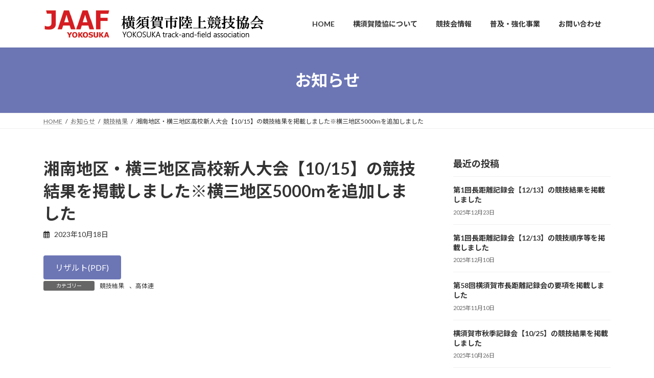

--- FILE ---
content_type: text/html; charset=UTF-8
request_url: https://jaaf-yokosuka.com/2023/10/18/%E6%B9%98%E5%8D%97%E5%9C%B0%E5%8C%BA%E3%83%BB%E6%A8%AA%E4%B8%89%E5%9C%B0%E5%8C%BA%E9%AB%98%E6%A0%A1%E6%96%B0%E4%BA%BA%E5%A4%A7%E4%BC%9A%E3%80%9010-15%E3%80%91%E3%81%AE%E7%AB%B6%E6%8A%80%E7%B5%90/
body_size: 15128
content:
<!DOCTYPE html>
<html lang="ja">
<head>
<meta charset="utf-8">
<meta http-equiv="X-UA-Compatible" content="IE=edge">
<meta name="viewport" content="width=device-width, initial-scale=1">

<title>湘南地区・横三地区高校新人大会【10/15】の競技結果を掲載しました※横三地区5000mを追加しました | 横須賀市陸上競技協会</title>
<meta name='robots' content='max-image-preview:large' />
<link rel='dns-prefetch' href='//webfonts.xserver.jp' />
<link rel="alternate" type="application/rss+xml" title="横須賀市陸上競技協会 &raquo; フィード" href="https://jaaf-yokosuka.com/feed/" />
<link rel="alternate" type="application/rss+xml" title="横須賀市陸上競技協会 &raquo; コメントフィード" href="https://jaaf-yokosuka.com/comments/feed/" />
<link rel="alternate" title="oEmbed (JSON)" type="application/json+oembed" href="https://jaaf-yokosuka.com/wp-json/oembed/1.0/embed?url=https%3A%2F%2Fjaaf-yokosuka.com%2F2023%2F10%2F18%2F%25e6%25b9%2598%25e5%258d%2597%25e5%259c%25b0%25e5%258c%25ba%25e3%2583%25bb%25e6%25a8%25aa%25e4%25b8%2589%25e5%259c%25b0%25e5%258c%25ba%25e9%25ab%2598%25e6%25a0%25a1%25e6%2596%25b0%25e4%25ba%25ba%25e5%25a4%25a7%25e4%25bc%259a%25e3%2580%259010-15%25e3%2580%2591%25e3%2581%25ae%25e7%25ab%25b6%25e6%258a%2580%25e7%25b5%2590%2F" />
<link rel="alternate" title="oEmbed (XML)" type="text/xml+oembed" href="https://jaaf-yokosuka.com/wp-json/oembed/1.0/embed?url=https%3A%2F%2Fjaaf-yokosuka.com%2F2023%2F10%2F18%2F%25e6%25b9%2598%25e5%258d%2597%25e5%259c%25b0%25e5%258c%25ba%25e3%2583%25bb%25e6%25a8%25aa%25e4%25b8%2589%25e5%259c%25b0%25e5%258c%25ba%25e9%25ab%2598%25e6%25a0%25a1%25e6%2596%25b0%25e4%25ba%25ba%25e5%25a4%25a7%25e4%25bc%259a%25e3%2580%259010-15%25e3%2580%2591%25e3%2581%25ae%25e7%25ab%25b6%25e6%258a%2580%25e7%25b5%2590%2F&#038;format=xml" />
<meta name="description" content="リザルト(PDF)" /><style id='wp-img-auto-sizes-contain-inline-css' type='text/css'>
img:is([sizes=auto i],[sizes^="auto," i]){contain-intrinsic-size:3000px 1500px}
/*# sourceURL=wp-img-auto-sizes-contain-inline-css */
</style>
<link rel='stylesheet' id='vkExUnit_common_style-css' href='https://jaaf-yokosuka.com/wp-content/plugins/vk-all-in-one-expansion-unit/assets/css/vkExUnit_style.css?ver=9.112.4.0' type='text/css' media='all' />
<style id='vkExUnit_common_style-inline-css' type='text/css'>
:root {--ver_page_top_button_url:url(https://jaaf-yokosuka.com/wp-content/plugins/vk-all-in-one-expansion-unit/assets/images/to-top-btn-icon.svg);}@font-face {font-weight: normal;font-style: normal;font-family: "vk_sns";src: url("https://jaaf-yokosuka.com/wp-content/plugins/vk-all-in-one-expansion-unit/inc/sns/icons/fonts/vk_sns.eot?-bq20cj");src: url("https://jaaf-yokosuka.com/wp-content/plugins/vk-all-in-one-expansion-unit/inc/sns/icons/fonts/vk_sns.eot?#iefix-bq20cj") format("embedded-opentype"),url("https://jaaf-yokosuka.com/wp-content/plugins/vk-all-in-one-expansion-unit/inc/sns/icons/fonts/vk_sns.woff?-bq20cj") format("woff"),url("https://jaaf-yokosuka.com/wp-content/plugins/vk-all-in-one-expansion-unit/inc/sns/icons/fonts/vk_sns.ttf?-bq20cj") format("truetype"),url("https://jaaf-yokosuka.com/wp-content/plugins/vk-all-in-one-expansion-unit/inc/sns/icons/fonts/vk_sns.svg?-bq20cj#vk_sns") format("svg");}
.veu_promotion-alert__content--text {border: 1px solid rgba(0,0,0,0.125);padding: 0.5em 1em;border-radius: var(--vk-size-radius);margin-bottom: var(--vk-margin-block-bottom);font-size: 0.875rem;}/* Alert Content部分に段落タグを入れた場合に最後の段落の余白を0にする */.veu_promotion-alert__content--text p:last-of-type{margin-bottom:0;margin-top: 0;}
/*# sourceURL=vkExUnit_common_style-inline-css */
</style>
<style id='wp-emoji-styles-inline-css' type='text/css'>

	img.wp-smiley, img.emoji {
		display: inline !important;
		border: none !important;
		box-shadow: none !important;
		height: 1em !important;
		width: 1em !important;
		margin: 0 0.07em !important;
		vertical-align: -0.1em !important;
		background: none !important;
		padding: 0 !important;
	}
/*# sourceURL=wp-emoji-styles-inline-css */
</style>
<style id='wp-block-library-inline-css' type='text/css'>
:root{--wp-block-synced-color:#7a00df;--wp-block-synced-color--rgb:122,0,223;--wp-bound-block-color:var(--wp-block-synced-color);--wp-editor-canvas-background:#ddd;--wp-admin-theme-color:#007cba;--wp-admin-theme-color--rgb:0,124,186;--wp-admin-theme-color-darker-10:#006ba1;--wp-admin-theme-color-darker-10--rgb:0,107,160.5;--wp-admin-theme-color-darker-20:#005a87;--wp-admin-theme-color-darker-20--rgb:0,90,135;--wp-admin-border-width-focus:2px}@media (min-resolution:192dpi){:root{--wp-admin-border-width-focus:1.5px}}.wp-element-button{cursor:pointer}:root .has-very-light-gray-background-color{background-color:#eee}:root .has-very-dark-gray-background-color{background-color:#313131}:root .has-very-light-gray-color{color:#eee}:root .has-very-dark-gray-color{color:#313131}:root .has-vivid-green-cyan-to-vivid-cyan-blue-gradient-background{background:linear-gradient(135deg,#00d084,#0693e3)}:root .has-purple-crush-gradient-background{background:linear-gradient(135deg,#34e2e4,#4721fb 50%,#ab1dfe)}:root .has-hazy-dawn-gradient-background{background:linear-gradient(135deg,#faaca8,#dad0ec)}:root .has-subdued-olive-gradient-background{background:linear-gradient(135deg,#fafae1,#67a671)}:root .has-atomic-cream-gradient-background{background:linear-gradient(135deg,#fdd79a,#004a59)}:root .has-nightshade-gradient-background{background:linear-gradient(135deg,#330968,#31cdcf)}:root .has-midnight-gradient-background{background:linear-gradient(135deg,#020381,#2874fc)}:root{--wp--preset--font-size--normal:16px;--wp--preset--font-size--huge:42px}.has-regular-font-size{font-size:1em}.has-larger-font-size{font-size:2.625em}.has-normal-font-size{font-size:var(--wp--preset--font-size--normal)}.has-huge-font-size{font-size:var(--wp--preset--font-size--huge)}.has-text-align-center{text-align:center}.has-text-align-left{text-align:left}.has-text-align-right{text-align:right}.has-fit-text{white-space:nowrap!important}#end-resizable-editor-section{display:none}.aligncenter{clear:both}.items-justified-left{justify-content:flex-start}.items-justified-center{justify-content:center}.items-justified-right{justify-content:flex-end}.items-justified-space-between{justify-content:space-between}.screen-reader-text{border:0;clip-path:inset(50%);height:1px;margin:-1px;overflow:hidden;padding:0;position:absolute;width:1px;word-wrap:normal!important}.screen-reader-text:focus{background-color:#ddd;clip-path:none;color:#444;display:block;font-size:1em;height:auto;left:5px;line-height:normal;padding:15px 23px 14px;text-decoration:none;top:5px;width:auto;z-index:100000}html :where(.has-border-color){border-style:solid}html :where([style*=border-top-color]){border-top-style:solid}html :where([style*=border-right-color]){border-right-style:solid}html :where([style*=border-bottom-color]){border-bottom-style:solid}html :where([style*=border-left-color]){border-left-style:solid}html :where([style*=border-width]){border-style:solid}html :where([style*=border-top-width]){border-top-style:solid}html :where([style*=border-right-width]){border-right-style:solid}html :where([style*=border-bottom-width]){border-bottom-style:solid}html :where([style*=border-left-width]){border-left-style:solid}html :where(img[class*=wp-image-]){height:auto;max-width:100%}:where(figure){margin:0 0 1em}html :where(.is-position-sticky){--wp-admin--admin-bar--position-offset:var(--wp-admin--admin-bar--height,0px)}@media screen and (max-width:600px){html :where(.is-position-sticky){--wp-admin--admin-bar--position-offset:0px}}
.vk-cols--reverse{flex-direction:row-reverse}.vk-cols--hasbtn{margin-bottom:0}.vk-cols--hasbtn>.row>.vk_gridColumn_item,.vk-cols--hasbtn>.wp-block-column{position:relative;padding-bottom:3em}.vk-cols--hasbtn>.row>.vk_gridColumn_item>.wp-block-buttons,.vk-cols--hasbtn>.row>.vk_gridColumn_item>.vk_button,.vk-cols--hasbtn>.wp-block-column>.wp-block-buttons,.vk-cols--hasbtn>.wp-block-column>.vk_button{position:absolute;bottom:0;width:100%}.vk-cols--fit.wp-block-columns{gap:0}.vk-cols--fit.wp-block-columns,.vk-cols--fit.wp-block-columns:not(.is-not-stacked-on-mobile){margin-top:0;margin-bottom:0;justify-content:space-between}.vk-cols--fit.wp-block-columns>.wp-block-column *:last-child,.vk-cols--fit.wp-block-columns:not(.is-not-stacked-on-mobile)>.wp-block-column *:last-child{margin-bottom:0}.vk-cols--fit.wp-block-columns>.wp-block-column>.wp-block-cover,.vk-cols--fit.wp-block-columns:not(.is-not-stacked-on-mobile)>.wp-block-column>.wp-block-cover{margin-top:0}.vk-cols--fit.wp-block-columns.has-background,.vk-cols--fit.wp-block-columns:not(.is-not-stacked-on-mobile).has-background{padding:0}@media(max-width: 599px){.vk-cols--fit.wp-block-columns:not(.has-background)>.wp-block-column:not(.has-background),.vk-cols--fit.wp-block-columns:not(.is-not-stacked-on-mobile):not(.has-background)>.wp-block-column:not(.has-background){padding-left:0 !important;padding-right:0 !important}}@media(min-width: 782px){.vk-cols--fit.wp-block-columns .block-editor-block-list__block.wp-block-column:not(:first-child),.vk-cols--fit.wp-block-columns>.wp-block-column:not(:first-child),.vk-cols--fit.wp-block-columns:not(.is-not-stacked-on-mobile) .block-editor-block-list__block.wp-block-column:not(:first-child),.vk-cols--fit.wp-block-columns:not(.is-not-stacked-on-mobile)>.wp-block-column:not(:first-child){margin-left:0}}@media(min-width: 600px)and (max-width: 781px){.vk-cols--fit.wp-block-columns .wp-block-column:nth-child(2n),.vk-cols--fit.wp-block-columns:not(.is-not-stacked-on-mobile) .wp-block-column:nth-child(2n){margin-left:0}.vk-cols--fit.wp-block-columns .wp-block-column:not(:only-child),.vk-cols--fit.wp-block-columns:not(.is-not-stacked-on-mobile) .wp-block-column:not(:only-child){flex-basis:50% !important}}.vk-cols--fit--gap1.wp-block-columns{gap:1px}@media(min-width: 600px)and (max-width: 781px){.vk-cols--fit--gap1.wp-block-columns .wp-block-column:not(:only-child){flex-basis:calc(50% - 1px) !important}}.vk-cols--fit.vk-cols--grid>.block-editor-block-list__block,.vk-cols--fit.vk-cols--grid>.wp-block-column,.vk-cols--fit.vk-cols--grid:not(.is-not-stacked-on-mobile)>.block-editor-block-list__block,.vk-cols--fit.vk-cols--grid:not(.is-not-stacked-on-mobile)>.wp-block-column{flex-basis:50%;box-sizing:border-box}@media(max-width: 599px){.vk-cols--fit.vk-cols--grid.vk-cols--grid--alignfull>.wp-block-column:nth-child(2)>.wp-block-cover,.vk-cols--fit.vk-cols--grid.vk-cols--grid--alignfull>.wp-block-column:nth-child(2)>.vk_outer,.vk-cols--fit.vk-cols--grid:not(.is-not-stacked-on-mobile).vk-cols--grid--alignfull>.wp-block-column:nth-child(2)>.wp-block-cover,.vk-cols--fit.vk-cols--grid:not(.is-not-stacked-on-mobile).vk-cols--grid--alignfull>.wp-block-column:nth-child(2)>.vk_outer{width:100vw;margin-right:calc((100% - 100vw)/2);margin-left:calc((100% - 100vw)/2)}}@media(min-width: 600px){.vk-cols--fit.vk-cols--grid.vk-cols--grid--alignfull>.wp-block-column:nth-child(2)>.wp-block-cover,.vk-cols--fit.vk-cols--grid.vk-cols--grid--alignfull>.wp-block-column:nth-child(2)>.vk_outer,.vk-cols--fit.vk-cols--grid:not(.is-not-stacked-on-mobile).vk-cols--grid--alignfull>.wp-block-column:nth-child(2)>.wp-block-cover,.vk-cols--fit.vk-cols--grid:not(.is-not-stacked-on-mobile).vk-cols--grid--alignfull>.wp-block-column:nth-child(2)>.vk_outer{margin-right:calc(100% - 50vw);width:50vw}}@media(min-width: 600px){.vk-cols--fit.vk-cols--grid.vk-cols--grid--alignfull.vk-cols--reverse>.wp-block-column,.vk-cols--fit.vk-cols--grid:not(.is-not-stacked-on-mobile).vk-cols--grid--alignfull.vk-cols--reverse>.wp-block-column{margin-left:0;margin-right:0}.vk-cols--fit.vk-cols--grid.vk-cols--grid--alignfull.vk-cols--reverse>.wp-block-column:nth-child(2)>.wp-block-cover,.vk-cols--fit.vk-cols--grid.vk-cols--grid--alignfull.vk-cols--reverse>.wp-block-column:nth-child(2)>.vk_outer,.vk-cols--fit.vk-cols--grid:not(.is-not-stacked-on-mobile).vk-cols--grid--alignfull.vk-cols--reverse>.wp-block-column:nth-child(2)>.wp-block-cover,.vk-cols--fit.vk-cols--grid:not(.is-not-stacked-on-mobile).vk-cols--grid--alignfull.vk-cols--reverse>.wp-block-column:nth-child(2)>.vk_outer{margin-left:calc(100% - 50vw)}}.vk-cols--menu h2,.vk-cols--menu h3,.vk-cols--menu h4,.vk-cols--menu h5{margin-bottom:.2em;text-shadow:#000 0 0 10px}.vk-cols--menu h2:first-child,.vk-cols--menu h3:first-child,.vk-cols--menu h4:first-child,.vk-cols--menu h5:first-child{margin-top:0}.vk-cols--menu p{margin-bottom:1rem;text-shadow:#000 0 0 10px}.vk-cols--menu .wp-block-cover__inner-container:last-child{margin-bottom:0}.vk-cols--fitbnrs .wp-block-column .wp-block-cover:hover img{filter:unset}.vk-cols--fitbnrs .wp-block-column .wp-block-cover:hover{background-color:unset}.vk-cols--fitbnrs .wp-block-column .wp-block-cover:hover .wp-block-cover__image-background{filter:unset !important}.vk-cols--fitbnrs .wp-block-cover .wp-block-cover__inner-container{position:absolute;height:100%;width:100%}.vk-cols--fitbnrs .vk_button{height:100%;margin:0}.vk-cols--fitbnrs .vk_button .vk_button_btn,.vk-cols--fitbnrs .vk_button .btn{height:100%;width:100%;border:none;box-shadow:none;background-color:unset !important;transition:unset}.vk-cols--fitbnrs .vk_button .vk_button_btn:hover,.vk-cols--fitbnrs .vk_button .btn:hover{transition:unset}.vk-cols--fitbnrs .vk_button .vk_button_btn:after,.vk-cols--fitbnrs .vk_button .btn:after{border:none}.vk-cols--fitbnrs .vk_button .vk_button_link_txt{width:100%;position:absolute;top:50%;left:50%;transform:translateY(-50%) translateX(-50%);font-size:2rem;text-shadow:#000 0 0 10px}.vk-cols--fitbnrs .vk_button .vk_button_link_subCaption{width:100%;position:absolute;top:calc(50% + 2.2em);left:50%;transform:translateY(-50%) translateX(-50%);text-shadow:#000 0 0 10px}@media(min-width: 992px){.vk-cols--media.wp-block-columns{gap:3rem}}.vk-fit-map figure{margin-bottom:0}.vk-fit-map iframe{position:relative;margin-bottom:0;display:block;max-height:400px;width:100vw}.vk-fit-map:is(.alignfull,.alignwide) div{max-width:100%}.vk-table--th--width25 :where(tr>*:first-child){width:25%}.vk-table--th--width30 :where(tr>*:first-child){width:30%}.vk-table--th--width35 :where(tr>*:first-child){width:35%}.vk-table--th--width40 :where(tr>*:first-child){width:40%}.vk-table--th--bg-bright :where(tr>*:first-child){background-color:var(--wp--preset--color--bg-secondary, rgba(0, 0, 0, 0.05))}@media(max-width: 599px){.vk-table--mobile-block :is(th,td){width:100%;display:block}.vk-table--mobile-block.wp-block-table table :is(th,td){border-top:none}}.vk-table--width--th25 :where(tr>*:first-child){width:25%}.vk-table--width--th30 :where(tr>*:first-child){width:30%}.vk-table--width--th35 :where(tr>*:first-child){width:35%}.vk-table--width--th40 :where(tr>*:first-child){width:40%}.no-margin{margin:0}@media(max-width: 599px){.wp-block-image.vk-aligncenter--mobile>.alignright{float:none;margin-left:auto;margin-right:auto}.vk-no-padding-horizontal--mobile{padding-left:0 !important;padding-right:0 !important}}
/* VK Color Palettes */:root{ --wp--preset--color--vk-color-primary:#6c76b5}/* --vk-color-primary is deprecated. */:root{ --vk-color-primary: var(--wp--preset--color--vk-color-primary);}:root{ --wp--preset--color--vk-color-primary-dark:#565e91}/* --vk-color-primary-dark is deprecated. */:root{ --vk-color-primary-dark: var(--wp--preset--color--vk-color-primary-dark);}:root{ --wp--preset--color--vk-color-primary-vivid:#7782c7}/* --vk-color-primary-vivid is deprecated. */:root{ --vk-color-primary-vivid: var(--wp--preset--color--vk-color-primary-vivid);}

/*# sourceURL=wp-block-library-inline-css */
</style><style id='wp-block-button-inline-css' type='text/css'>
.wp-block-button__link{align-content:center;box-sizing:border-box;cursor:pointer;display:inline-block;height:100%;text-align:center;word-break:break-word}.wp-block-button__link.aligncenter{text-align:center}.wp-block-button__link.alignright{text-align:right}:where(.wp-block-button__link){border-radius:9999px;box-shadow:none;padding:calc(.667em + 2px) calc(1.333em + 2px);text-decoration:none}.wp-block-button[style*=text-decoration] .wp-block-button__link{text-decoration:inherit}.wp-block-buttons>.wp-block-button.has-custom-width{max-width:none}.wp-block-buttons>.wp-block-button.has-custom-width .wp-block-button__link{width:100%}.wp-block-buttons>.wp-block-button.has-custom-font-size .wp-block-button__link{font-size:inherit}.wp-block-buttons>.wp-block-button.wp-block-button__width-25{width:calc(25% - var(--wp--style--block-gap, .5em)*.75)}.wp-block-buttons>.wp-block-button.wp-block-button__width-50{width:calc(50% - var(--wp--style--block-gap, .5em)*.5)}.wp-block-buttons>.wp-block-button.wp-block-button__width-75{width:calc(75% - var(--wp--style--block-gap, .5em)*.25)}.wp-block-buttons>.wp-block-button.wp-block-button__width-100{flex-basis:100%;width:100%}.wp-block-buttons.is-vertical>.wp-block-button.wp-block-button__width-25{width:25%}.wp-block-buttons.is-vertical>.wp-block-button.wp-block-button__width-50{width:50%}.wp-block-buttons.is-vertical>.wp-block-button.wp-block-button__width-75{width:75%}.wp-block-button.is-style-squared,.wp-block-button__link.wp-block-button.is-style-squared{border-radius:0}.wp-block-button.no-border-radius,.wp-block-button__link.no-border-radius{border-radius:0!important}:root :where(.wp-block-button .wp-block-button__link.is-style-outline),:root :where(.wp-block-button.is-style-outline>.wp-block-button__link){border:2px solid;padding:.667em 1.333em}:root :where(.wp-block-button .wp-block-button__link.is-style-outline:not(.has-text-color)),:root :where(.wp-block-button.is-style-outline>.wp-block-button__link:not(.has-text-color)){color:currentColor}:root :where(.wp-block-button .wp-block-button__link.is-style-outline:not(.has-background)),:root :where(.wp-block-button.is-style-outline>.wp-block-button__link:not(.has-background)){background-color:initial;background-image:none}
/*# sourceURL=https://jaaf-yokosuka.com/wp-includes/blocks/button/style.min.css */
</style>
<style id='wp-block-heading-inline-css' type='text/css'>
h1:where(.wp-block-heading).has-background,h2:where(.wp-block-heading).has-background,h3:where(.wp-block-heading).has-background,h4:where(.wp-block-heading).has-background,h5:where(.wp-block-heading).has-background,h6:where(.wp-block-heading).has-background{padding:1.25em 2.375em}h1.has-text-align-left[style*=writing-mode]:where([style*=vertical-lr]),h1.has-text-align-right[style*=writing-mode]:where([style*=vertical-rl]),h2.has-text-align-left[style*=writing-mode]:where([style*=vertical-lr]),h2.has-text-align-right[style*=writing-mode]:where([style*=vertical-rl]),h3.has-text-align-left[style*=writing-mode]:where([style*=vertical-lr]),h3.has-text-align-right[style*=writing-mode]:where([style*=vertical-rl]),h4.has-text-align-left[style*=writing-mode]:where([style*=vertical-lr]),h4.has-text-align-right[style*=writing-mode]:where([style*=vertical-rl]),h5.has-text-align-left[style*=writing-mode]:where([style*=vertical-lr]),h5.has-text-align-right[style*=writing-mode]:where([style*=vertical-rl]),h6.has-text-align-left[style*=writing-mode]:where([style*=vertical-lr]),h6.has-text-align-right[style*=writing-mode]:where([style*=vertical-rl]){rotate:180deg}
/*# sourceURL=https://jaaf-yokosuka.com/wp-includes/blocks/heading/style.min.css */
</style>
<style id='wp-block-buttons-inline-css' type='text/css'>
.wp-block-buttons{box-sizing:border-box}.wp-block-buttons.is-vertical{flex-direction:column}.wp-block-buttons.is-vertical>.wp-block-button:last-child{margin-bottom:0}.wp-block-buttons>.wp-block-button{display:inline-block;margin:0}.wp-block-buttons.is-content-justification-left{justify-content:flex-start}.wp-block-buttons.is-content-justification-left.is-vertical{align-items:flex-start}.wp-block-buttons.is-content-justification-center{justify-content:center}.wp-block-buttons.is-content-justification-center.is-vertical{align-items:center}.wp-block-buttons.is-content-justification-right{justify-content:flex-end}.wp-block-buttons.is-content-justification-right.is-vertical{align-items:flex-end}.wp-block-buttons.is-content-justification-space-between{justify-content:space-between}.wp-block-buttons.aligncenter{text-align:center}.wp-block-buttons:not(.is-content-justification-space-between,.is-content-justification-right,.is-content-justification-left,.is-content-justification-center) .wp-block-button.aligncenter{margin-left:auto;margin-right:auto;width:100%}.wp-block-buttons[style*=text-decoration] .wp-block-button,.wp-block-buttons[style*=text-decoration] .wp-block-button__link{text-decoration:inherit}.wp-block-buttons.has-custom-font-size .wp-block-button__link{font-size:inherit}.wp-block-buttons .wp-block-button__link{width:100%}.wp-block-button.aligncenter{text-align:center}
/*# sourceURL=https://jaaf-yokosuka.com/wp-includes/blocks/buttons/style.min.css */
</style>
<style id='global-styles-inline-css' type='text/css'>
:root{--wp--preset--aspect-ratio--square: 1;--wp--preset--aspect-ratio--4-3: 4/3;--wp--preset--aspect-ratio--3-4: 3/4;--wp--preset--aspect-ratio--3-2: 3/2;--wp--preset--aspect-ratio--2-3: 2/3;--wp--preset--aspect-ratio--16-9: 16/9;--wp--preset--aspect-ratio--9-16: 9/16;--wp--preset--color--black: #000000;--wp--preset--color--cyan-bluish-gray: #abb8c3;--wp--preset--color--white: #ffffff;--wp--preset--color--pale-pink: #f78da7;--wp--preset--color--vivid-red: #cf2e2e;--wp--preset--color--luminous-vivid-orange: #ff6900;--wp--preset--color--luminous-vivid-amber: #fcb900;--wp--preset--color--light-green-cyan: #7bdcb5;--wp--preset--color--vivid-green-cyan: #00d084;--wp--preset--color--pale-cyan-blue: #8ed1fc;--wp--preset--color--vivid-cyan-blue: #0693e3;--wp--preset--color--vivid-purple: #9b51e0;--wp--preset--color--vk-color-primary: #6c76b5;--wp--preset--color--vk-color-primary-dark: #565e91;--wp--preset--color--vk-color-primary-vivid: #7782c7;--wp--preset--gradient--vivid-cyan-blue-to-vivid-purple: linear-gradient(135deg,rgba(6,147,227,1) 0%,rgb(155,81,224) 100%);--wp--preset--gradient--light-green-cyan-to-vivid-green-cyan: linear-gradient(135deg,rgb(122,220,180) 0%,rgb(0,208,130) 100%);--wp--preset--gradient--luminous-vivid-amber-to-luminous-vivid-orange: linear-gradient(135deg,rgba(252,185,0,1) 0%,rgba(255,105,0,1) 100%);--wp--preset--gradient--luminous-vivid-orange-to-vivid-red: linear-gradient(135deg,rgba(255,105,0,1) 0%,rgb(207,46,46) 100%);--wp--preset--gradient--very-light-gray-to-cyan-bluish-gray: linear-gradient(135deg,rgb(238,238,238) 0%,rgb(169,184,195) 100%);--wp--preset--gradient--cool-to-warm-spectrum: linear-gradient(135deg,rgb(74,234,220) 0%,rgb(151,120,209) 20%,rgb(207,42,186) 40%,rgb(238,44,130) 60%,rgb(251,105,98) 80%,rgb(254,248,76) 100%);--wp--preset--gradient--blush-light-purple: linear-gradient(135deg,rgb(255,206,236) 0%,rgb(152,150,240) 100%);--wp--preset--gradient--blush-bordeaux: linear-gradient(135deg,rgb(254,205,165) 0%,rgb(254,45,45) 50%,rgb(107,0,62) 100%);--wp--preset--gradient--luminous-dusk: linear-gradient(135deg,rgb(255,203,112) 0%,rgb(199,81,192) 50%,rgb(65,88,208) 100%);--wp--preset--gradient--pale-ocean: linear-gradient(135deg,rgb(255,245,203) 0%,rgb(182,227,212) 50%,rgb(51,167,181) 100%);--wp--preset--gradient--electric-grass: linear-gradient(135deg,rgb(202,248,128) 0%,rgb(113,206,126) 100%);--wp--preset--gradient--midnight: linear-gradient(135deg,rgb(2,3,129) 0%,rgb(40,116,252) 100%);--wp--preset--gradient--vivid-green-cyan-to-vivid-cyan-blue: linear-gradient(135deg,rgba(0,208,132,1) 0%,rgba(6,147,227,1) 100%);--wp--preset--font-size--small: 14px;--wp--preset--font-size--medium: 20px;--wp--preset--font-size--large: 24px;--wp--preset--font-size--x-large: 42px;--wp--preset--font-size--regular: 16px;--wp--preset--font-size--huge: 36px;--wp--preset--spacing--20: 0.44rem;--wp--preset--spacing--30: 0.67rem;--wp--preset--spacing--40: 1rem;--wp--preset--spacing--50: 1.5rem;--wp--preset--spacing--60: 2.25rem;--wp--preset--spacing--70: 3.38rem;--wp--preset--spacing--80: 5.06rem;--wp--preset--shadow--natural: 6px 6px 9px rgba(0, 0, 0, 0.2);--wp--preset--shadow--deep: 12px 12px 50px rgba(0, 0, 0, 0.4);--wp--preset--shadow--sharp: 6px 6px 0px rgba(0, 0, 0, 0.2);--wp--preset--shadow--outlined: 6px 6px 0px -3px rgb(255, 255, 255), 6px 6px rgb(0, 0, 0);--wp--preset--shadow--crisp: 6px 6px 0px rgb(0, 0, 0);}:where(.is-layout-flex){gap: 0.5em;}:where(.is-layout-grid){gap: 0.5em;}body .is-layout-flex{display: flex;}.is-layout-flex{flex-wrap: wrap;align-items: center;}.is-layout-flex > :is(*, div){margin: 0;}body .is-layout-grid{display: grid;}.is-layout-grid > :is(*, div){margin: 0;}:where(.wp-block-columns.is-layout-flex){gap: 2em;}:where(.wp-block-columns.is-layout-grid){gap: 2em;}:where(.wp-block-post-template.is-layout-flex){gap: 1.25em;}:where(.wp-block-post-template.is-layout-grid){gap: 1.25em;}.has-black-color{color: var(--wp--preset--color--black) !important;}.has-cyan-bluish-gray-color{color: var(--wp--preset--color--cyan-bluish-gray) !important;}.has-white-color{color: var(--wp--preset--color--white) !important;}.has-pale-pink-color{color: var(--wp--preset--color--pale-pink) !important;}.has-vivid-red-color{color: var(--wp--preset--color--vivid-red) !important;}.has-luminous-vivid-orange-color{color: var(--wp--preset--color--luminous-vivid-orange) !important;}.has-luminous-vivid-amber-color{color: var(--wp--preset--color--luminous-vivid-amber) !important;}.has-light-green-cyan-color{color: var(--wp--preset--color--light-green-cyan) !important;}.has-vivid-green-cyan-color{color: var(--wp--preset--color--vivid-green-cyan) !important;}.has-pale-cyan-blue-color{color: var(--wp--preset--color--pale-cyan-blue) !important;}.has-vivid-cyan-blue-color{color: var(--wp--preset--color--vivid-cyan-blue) !important;}.has-vivid-purple-color{color: var(--wp--preset--color--vivid-purple) !important;}.has-vk-color-primary-color{color: var(--wp--preset--color--vk-color-primary) !important;}.has-vk-color-primary-dark-color{color: var(--wp--preset--color--vk-color-primary-dark) !important;}.has-vk-color-primary-vivid-color{color: var(--wp--preset--color--vk-color-primary-vivid) !important;}.has-black-background-color{background-color: var(--wp--preset--color--black) !important;}.has-cyan-bluish-gray-background-color{background-color: var(--wp--preset--color--cyan-bluish-gray) !important;}.has-white-background-color{background-color: var(--wp--preset--color--white) !important;}.has-pale-pink-background-color{background-color: var(--wp--preset--color--pale-pink) !important;}.has-vivid-red-background-color{background-color: var(--wp--preset--color--vivid-red) !important;}.has-luminous-vivid-orange-background-color{background-color: var(--wp--preset--color--luminous-vivid-orange) !important;}.has-luminous-vivid-amber-background-color{background-color: var(--wp--preset--color--luminous-vivid-amber) !important;}.has-light-green-cyan-background-color{background-color: var(--wp--preset--color--light-green-cyan) !important;}.has-vivid-green-cyan-background-color{background-color: var(--wp--preset--color--vivid-green-cyan) !important;}.has-pale-cyan-blue-background-color{background-color: var(--wp--preset--color--pale-cyan-blue) !important;}.has-vivid-cyan-blue-background-color{background-color: var(--wp--preset--color--vivid-cyan-blue) !important;}.has-vivid-purple-background-color{background-color: var(--wp--preset--color--vivid-purple) !important;}.has-vk-color-primary-background-color{background-color: var(--wp--preset--color--vk-color-primary) !important;}.has-vk-color-primary-dark-background-color{background-color: var(--wp--preset--color--vk-color-primary-dark) !important;}.has-vk-color-primary-vivid-background-color{background-color: var(--wp--preset--color--vk-color-primary-vivid) !important;}.has-black-border-color{border-color: var(--wp--preset--color--black) !important;}.has-cyan-bluish-gray-border-color{border-color: var(--wp--preset--color--cyan-bluish-gray) !important;}.has-white-border-color{border-color: var(--wp--preset--color--white) !important;}.has-pale-pink-border-color{border-color: var(--wp--preset--color--pale-pink) !important;}.has-vivid-red-border-color{border-color: var(--wp--preset--color--vivid-red) !important;}.has-luminous-vivid-orange-border-color{border-color: var(--wp--preset--color--luminous-vivid-orange) !important;}.has-luminous-vivid-amber-border-color{border-color: var(--wp--preset--color--luminous-vivid-amber) !important;}.has-light-green-cyan-border-color{border-color: var(--wp--preset--color--light-green-cyan) !important;}.has-vivid-green-cyan-border-color{border-color: var(--wp--preset--color--vivid-green-cyan) !important;}.has-pale-cyan-blue-border-color{border-color: var(--wp--preset--color--pale-cyan-blue) !important;}.has-vivid-cyan-blue-border-color{border-color: var(--wp--preset--color--vivid-cyan-blue) !important;}.has-vivid-purple-border-color{border-color: var(--wp--preset--color--vivid-purple) !important;}.has-vk-color-primary-border-color{border-color: var(--wp--preset--color--vk-color-primary) !important;}.has-vk-color-primary-dark-border-color{border-color: var(--wp--preset--color--vk-color-primary-dark) !important;}.has-vk-color-primary-vivid-border-color{border-color: var(--wp--preset--color--vk-color-primary-vivid) !important;}.has-vivid-cyan-blue-to-vivid-purple-gradient-background{background: var(--wp--preset--gradient--vivid-cyan-blue-to-vivid-purple) !important;}.has-light-green-cyan-to-vivid-green-cyan-gradient-background{background: var(--wp--preset--gradient--light-green-cyan-to-vivid-green-cyan) !important;}.has-luminous-vivid-amber-to-luminous-vivid-orange-gradient-background{background: var(--wp--preset--gradient--luminous-vivid-amber-to-luminous-vivid-orange) !important;}.has-luminous-vivid-orange-to-vivid-red-gradient-background{background: var(--wp--preset--gradient--luminous-vivid-orange-to-vivid-red) !important;}.has-very-light-gray-to-cyan-bluish-gray-gradient-background{background: var(--wp--preset--gradient--very-light-gray-to-cyan-bluish-gray) !important;}.has-cool-to-warm-spectrum-gradient-background{background: var(--wp--preset--gradient--cool-to-warm-spectrum) !important;}.has-blush-light-purple-gradient-background{background: var(--wp--preset--gradient--blush-light-purple) !important;}.has-blush-bordeaux-gradient-background{background: var(--wp--preset--gradient--blush-bordeaux) !important;}.has-luminous-dusk-gradient-background{background: var(--wp--preset--gradient--luminous-dusk) !important;}.has-pale-ocean-gradient-background{background: var(--wp--preset--gradient--pale-ocean) !important;}.has-electric-grass-gradient-background{background: var(--wp--preset--gradient--electric-grass) !important;}.has-midnight-gradient-background{background: var(--wp--preset--gradient--midnight) !important;}.has-small-font-size{font-size: var(--wp--preset--font-size--small) !important;}.has-medium-font-size{font-size: var(--wp--preset--font-size--medium) !important;}.has-large-font-size{font-size: var(--wp--preset--font-size--large) !important;}.has-x-large-font-size{font-size: var(--wp--preset--font-size--x-large) !important;}
/*# sourceURL=global-styles-inline-css */
</style>

<style id='classic-theme-styles-inline-css' type='text/css'>
/*! This file is auto-generated */
.wp-block-button__link{color:#fff;background-color:#32373c;border-radius:9999px;box-shadow:none;text-decoration:none;padding:calc(.667em + 2px) calc(1.333em + 2px);font-size:1.125em}.wp-block-file__button{background:#32373c;color:#fff;text-decoration:none}
/*# sourceURL=/wp-includes/css/classic-themes.min.css */
</style>
<link rel='stylesheet' id='vk-swiper-style-css' href='https://jaaf-yokosuka.com/wp-content/plugins/vk-blocks/vendor/vektor-inc/vk-swiper/src/assets/css/swiper-bundle.min.css?ver=11.0.2' type='text/css' media='all' />
<link rel='stylesheet' id='lightning-common-style-css' href='https://jaaf-yokosuka.com/wp-content/themes/lightning/_g3/assets/css/style.css?ver=15.32.4' type='text/css' media='all' />
<style id='lightning-common-style-inline-css' type='text/css'>
/* Lightning */:root {--vk-color-primary:#6c76b5;--vk-color-primary-dark:#565e91;--vk-color-primary-vivid:#7782c7;--g_nav_main_acc_icon_open_url:url(https://jaaf-yokosuka.com/wp-content/themes/lightning/_g3/inc/vk-mobile-nav/package/images/vk-menu-acc-icon-open-black.svg);--g_nav_main_acc_icon_close_url: url(https://jaaf-yokosuka.com/wp-content/themes/lightning/_g3/inc/vk-mobile-nav/package/images/vk-menu-close-black.svg);--g_nav_sub_acc_icon_open_url: url(https://jaaf-yokosuka.com/wp-content/themes/lightning/_g3/inc/vk-mobile-nav/package/images/vk-menu-acc-icon-open-white.svg);--g_nav_sub_acc_icon_close_url: url(https://jaaf-yokosuka.com/wp-content/themes/lightning/_g3/inc/vk-mobile-nav/package/images/vk-menu-close-white.svg);}
:root{--swiper-navigation-color: #fff;}
/* vk-mobile-nav */:root {--vk-mobile-nav-menu-btn-bg-src: url("https://jaaf-yokosuka.com/wp-content/themes/lightning/_g3/inc/vk-mobile-nav/package/images/vk-menu-btn-black.svg");--vk-mobile-nav-menu-btn-close-bg-src: url("https://jaaf-yokosuka.com/wp-content/themes/lightning/_g3/inc/vk-mobile-nav/package/images/vk-menu-close-black.svg");--vk-menu-acc-icon-open-black-bg-src: url("https://jaaf-yokosuka.com/wp-content/themes/lightning/_g3/inc/vk-mobile-nav/package/images/vk-menu-acc-icon-open-black.svg");--vk-menu-acc-icon-open-white-bg-src: url("https://jaaf-yokosuka.com/wp-content/themes/lightning/_g3/inc/vk-mobile-nav/package/images/vk-menu-acc-icon-open-white.svg");--vk-menu-acc-icon-close-black-bg-src: url("https://jaaf-yokosuka.com/wp-content/themes/lightning/_g3/inc/vk-mobile-nav/package/images/vk-menu-close-black.svg");--vk-menu-acc-icon-close-white-bg-src: url("https://jaaf-yokosuka.com/wp-content/themes/lightning/_g3/inc/vk-mobile-nav/package/images/vk-menu-close-white.svg");}
/*# sourceURL=lightning-common-style-inline-css */
</style>
<link rel='stylesheet' id='lightning-design-style-css' href='https://jaaf-yokosuka.com/wp-content/themes/lightning/_g3/design-skin/origin3/css/style.css?ver=15.32.4' type='text/css' media='all' />
<style id='lightning-design-style-inline-css' type='text/css'>
.tagcloud a:before { font-family: "Font Awesome 5 Free";content: "\f02b";font-weight: bold; }
/*# sourceURL=lightning-design-style-inline-css */
</style>
<link rel='stylesheet' id='vk-blog-card-css' href='https://jaaf-yokosuka.com/wp-content/themes/lightning/_g3/inc/vk-wp-oembed-blog-card/package/css/blog-card.css?ver=6.9' type='text/css' media='all' />
<link rel='stylesheet' id='veu-cta-css' href='https://jaaf-yokosuka.com/wp-content/plugins/vk-all-in-one-expansion-unit/inc/call-to-action/package/assets/css/style.css?ver=9.112.4.0' type='text/css' media='all' />
<link rel='stylesheet' id='vk-blocks-build-css-css' href='https://jaaf-yokosuka.com/wp-content/plugins/vk-blocks/build/block-build.css?ver=1.115.0.1' type='text/css' media='all' />
<style id='vk-blocks-build-css-inline-css' type='text/css'>

	:root {
		--vk_image-mask-circle: url(https://jaaf-yokosuka.com/wp-content/plugins/vk-blocks/inc/vk-blocks/images/circle.svg);
		--vk_image-mask-wave01: url(https://jaaf-yokosuka.com/wp-content/plugins/vk-blocks/inc/vk-blocks/images/wave01.svg);
		--vk_image-mask-wave02: url(https://jaaf-yokosuka.com/wp-content/plugins/vk-blocks/inc/vk-blocks/images/wave02.svg);
		--vk_image-mask-wave03: url(https://jaaf-yokosuka.com/wp-content/plugins/vk-blocks/inc/vk-blocks/images/wave03.svg);
		--vk_image-mask-wave04: url(https://jaaf-yokosuka.com/wp-content/plugins/vk-blocks/inc/vk-blocks/images/wave04.svg);
	}
	

	:root {

		--vk-balloon-border-width:1px;

		--vk-balloon-speech-offset:-12px;
	}
	

	:root {
		--vk_flow-arrow: url(https://jaaf-yokosuka.com/wp-content/plugins/vk-blocks/inc/vk-blocks/images/arrow_bottom.svg);
	}
	
/*# sourceURL=vk-blocks-build-css-inline-css */
</style>
<link rel='stylesheet' id='lightning-theme-style-css' href='https://jaaf-yokosuka.com/wp-content/themes/lightning/style.css?ver=15.32.4' type='text/css' media='all' />
<link rel='stylesheet' id='vk-font-awesome-css' href='https://jaaf-yokosuka.com/wp-content/themes/lightning/vendor/vektor-inc/font-awesome-versions/src/versions/6/css/all.min.css?ver=6.6.0' type='text/css' media='all' />
<script type="text/javascript" src="https://jaaf-yokosuka.com/wp-includes/js/jquery/jquery.min.js?ver=3.7.1" id="jquery-core-js"></script>
<script type="text/javascript" src="https://jaaf-yokosuka.com/wp-includes/js/jquery/jquery-migrate.min.js?ver=3.4.1" id="jquery-migrate-js"></script>
<script type="text/javascript" src="//webfonts.xserver.jp/js/xserverv3.js?fadein=0&amp;ver=2.0.9" id="typesquare_std-js"></script>
<link rel="https://api.w.org/" href="https://jaaf-yokosuka.com/wp-json/" /><link rel="alternate" title="JSON" type="application/json" href="https://jaaf-yokosuka.com/wp-json/wp/v2/posts/1235" /><link rel="EditURI" type="application/rsd+xml" title="RSD" href="https://jaaf-yokosuka.com/xmlrpc.php?rsd" />
<meta name="generator" content="WordPress 6.9" />
<link rel="canonical" href="https://jaaf-yokosuka.com/2023/10/18/%e6%b9%98%e5%8d%97%e5%9c%b0%e5%8c%ba%e3%83%bb%e6%a8%aa%e4%b8%89%e5%9c%b0%e5%8c%ba%e9%ab%98%e6%a0%a1%e6%96%b0%e4%ba%ba%e5%a4%a7%e4%bc%9a%e3%80%9010-15%e3%80%91%e3%81%ae%e7%ab%b6%e6%8a%80%e7%b5%90/" />
<link rel='shortlink' href='https://jaaf-yokosuka.com/?p=1235' />
<!-- [ VK All in One Expansion Unit OGP ] -->
<meta property="og:site_name" content="横須賀市陸上競技協会" />
<meta property="og:url" content="https://jaaf-yokosuka.com/2023/10/18/%e6%b9%98%e5%8d%97%e5%9c%b0%e5%8c%ba%e3%83%bb%e6%a8%aa%e4%b8%89%e5%9c%b0%e5%8c%ba%e9%ab%98%e6%a0%a1%e6%96%b0%e4%ba%ba%e5%a4%a7%e4%bc%9a%e3%80%9010-15%e3%80%91%e3%81%ae%e7%ab%b6%e6%8a%80%e7%b5%90/" />
<meta property="og:title" content="湘南地区・横三地区高校新人大会【10/15】の競技結果を掲載しました※横三地区5000mを追加しました | 横須賀市陸上競技協会" />
<meta property="og:description" content="リザルト(PDF)" />
<meta property="og:type" content="article" />
<!-- [ / VK All in One Expansion Unit OGP ] -->
<!-- [ VK All in One Expansion Unit twitter card ] -->
<meta name="twitter:card" content="summary_large_image">
<meta name="twitter:description" content="リザルト(PDF)">
<meta name="twitter:title" content="湘南地区・横三地区高校新人大会【10/15】の競技結果を掲載しました※横三地区5000mを追加しました | 横須賀市陸上競技協会">
<meta name="twitter:url" content="https://jaaf-yokosuka.com/2023/10/18/%e6%b9%98%e5%8d%97%e5%9c%b0%e5%8c%ba%e3%83%bb%e6%a8%aa%e4%b8%89%e5%9c%b0%e5%8c%ba%e9%ab%98%e6%a0%a1%e6%96%b0%e4%ba%ba%e5%a4%a7%e4%bc%9a%e3%80%9010-15%e3%80%91%e3%81%ae%e7%ab%b6%e6%8a%80%e7%b5%90/">
	<meta name="twitter:domain" content="jaaf-yokosuka.com">
	<!-- [ / VK All in One Expansion Unit twitter card ] -->
	<link rel="icon" href="https://jaaf-yokosuka.com/wp-content/uploads/2022/03/cropped-JAAFlogo-005-32x32.jpg" sizes="32x32" />
<link rel="icon" href="https://jaaf-yokosuka.com/wp-content/uploads/2022/03/cropped-JAAFlogo-005-192x192.jpg" sizes="192x192" />
<link rel="apple-touch-icon" href="https://jaaf-yokosuka.com/wp-content/uploads/2022/03/cropped-JAAFlogo-005-180x180.jpg" />
<meta name="msapplication-TileImage" content="https://jaaf-yokosuka.com/wp-content/uploads/2022/03/cropped-JAAFlogo-005-270x270.jpg" />
		<style type="text/css" id="wp-custom-css">
			.fas {
	display:none
}
.updated {
	display:none
}
.entry-meta-item-author-image {
	display:none
}
.fn {
	display:none
}
.page-id-1306 .page-header {
	display:none
}
.page-id-673 .page-header {
	display:none
}
.page-id-664 .page-header {
	display:none
}
.page-id-72 .page-header {
	display:none
}
.page-id-301 .page-header {
	display:none
}
.page-id-321 .page-header {
	display:none
}
.page-id-17 .page-header {
	display:none
}
.page-id-116 .page-header {
	display:none
}
.page-id-469 .page-header {
	display:none
}
.page-id-345 .page-header {
	display:none
}
.page-id-340 .page-header {
	display:none
}
.page-id-170 .page-header {
	display:none
}
.page-id-1023 .page-header {
	display:none
}
.page-id-1029 .page-header {
	display:none
}
.page-id-1285 .page-header {
	display:none
}
.page-id-1543 .page-header {
	display:none
}
.vk_post .media-img {
    display: none;
}
.vk_posts .vk_post-col-md-6  {
	display:none
}
.page-id-1641 .page-header {
	display:none
}
.page-id-1658 .page-header {
	display:none
}		</style>
		<!-- [ VK All in One Expansion Unit Article Structure Data ] --><script type="application/ld+json">{"@context":"https://schema.org/","@type":"Article","headline":"湘南地区・横三地区高校新人大会【10/15】の競技結果を掲載しました※横三地区5000mを追加しました","image":"","datePublished":"2023-10-18T23:21:37+09:00","dateModified":"2023-10-20T07:34:46+09:00","author":{"@type":"","name":"jaff-yokosuka","url":"https://jaaf-yokosuka.com/","sameAs":""}}</script><!-- [ / VK All in One Expansion Unit Article Structure Data ] --><link rel='stylesheet' id='add_google_fonts_Lato-css' href='//fonts.googleapis.com/css2?family=Lato%3Awght%40400%3B700&#038;display=swap&#038;subset=japanese&#038;ver=15.32.4' type='text/css' media='all' />
<link rel='stylesheet' id='add_google_fonts_noto_sans-css' href='//fonts.googleapis.com/css2?family=Noto+Sans+JP%3Awght%40400%3B700&#038;display=swap&#038;subset=japanese&#038;ver=15.32.4' type='text/css' media='all' />
</head>
<body class="wp-singular post-template-default single single-post postid-1235 single-format-standard wp-custom-logo wp-embed-responsive wp-theme-lightning vk-blocks sidebar-fix sidebar-fix-priority-top device-pc fa_v6_css post-name-%e6%b9%98%e5%8d%97%e5%9c%b0%e5%8c%ba%e3%83%bb%e6%a8%aa%e4%b8%89%e5%9c%b0%e5%8c%ba%e9%ab%98%e6%a0%a1%e6%96%b0%e4%ba%ba%e5%a4%a7%e4%bc%9a%e3%80%9010-15%e3%80%91%e3%81%ae%e7%ab%b6%e6%8a%80%e7%b5%90 category-kekka category-koutairen post-type-post">
<a class="skip-link screen-reader-text" href="#main">コンテンツへスキップ</a>
<a class="skip-link screen-reader-text" href="#vk-mobile-nav">ナビゲーションに移動</a>

<header id="site-header" class="site-header site-header--layout--nav-float">
		<div id="site-header-container" class="site-header-container container">

				<div class="site-header-logo">
		<a href="https://jaaf-yokosuka.com/">
			<span><img src="https://jaaf-yokosuka.com/wp-content/uploads/2022/01/logo002.png" alt="横須賀市陸上競技協会" /></span>
		</a>
		</div>

		
		<nav id="global-nav" class="global-nav global-nav--layout--float-right"><ul id="menu-%e3%83%a1%e3%82%a4%e3%83%b3%e3%83%a1%e3%83%8b%e3%83%a5%e3%83%bc" class="menu vk-menu-acc global-nav-list nav"><li id="menu-item-24" class="menu-item menu-item-type-custom menu-item-object-custom menu-item-home"><a href="https://jaaf-yokosuka.com/"><strong class="global-nav-name">HOME</strong></a></li>
<li id="menu-item-265" class="menu-item menu-item-type-post_type menu-item-object-page"><a href="https://jaaf-yokosuka.com/syoukai/"><strong class="global-nav-name">横須賀陸協について</strong></a></li>
<li id="menu-item-156" class="menu-item menu-item-type-custom menu-item-object-custom menu-item-has-children"><a><strong class="global-nav-name">競技会情報</strong></a>
<ul class="sub-menu">
	<li id="menu-item-166" class="menu-item menu-item-type-custom menu-item-object-custom menu-item-has-children"><a>年間競技日程</a>
	<ul class="sub-menu">
		<li id="menu-item-1666" class="menu-item menu-item-type-post_type menu-item-object-page"><a href="https://jaaf-yokosuka.com/2025%e5%b9%b4%e5%ba%a6%e5%b9%b4%e9%96%93%e7%ab%b6%e6%8a%80%e6%97%a5%e7%a8%8b/">2025年度</a></li>
		<li id="menu-item-1313" class="menu-item menu-item-type-post_type menu-item-object-page"><a href="https://jaaf-yokosuka.com/2024%e5%b9%b4%e5%ba%a6%e5%b9%b4%e9%96%93%e7%ab%b6%e6%8a%80%e6%97%a5%e7%a8%8b/">2024年度</a></li>
		<li id="menu-item-1028" class="menu-item menu-item-type-post_type menu-item-object-page"><a href="https://jaaf-yokosuka.com/2023%e5%b9%b4%e5%ba%a6%e5%b9%b4%e9%96%93%e7%ab%b6%e6%8a%80%e6%97%a5%e7%a8%8b/">2023年度</a></li>
		<li id="menu-item-304" class="menu-item menu-item-type-post_type menu-item-object-page"><a href="https://jaaf-yokosuka.com/kyouginittei2022/">2022年度</a></li>
		<li id="menu-item-154" class="menu-item menu-item-type-post_type menu-item-object-page"><a href="https://jaaf-yokosuka.com/kyouginittei2021/">2021年度</a></li>
	</ul>
</li>
	<li id="menu-item-165" class="menu-item menu-item-type-custom menu-item-object-custom menu-item-has-children"><a>競技会概要・要項等</a>
	<ul class="sub-menu">
		<li id="menu-item-1652" class="menu-item menu-item-type-post_type menu-item-object-page"><a href="https://jaaf-yokosuka.com/2025%e5%b9%b4%e5%ba%a6%e7%ab%b6%e6%8a%80%e4%bc%9a%e6%a6%82%e8%a6%81%e3%83%bb%e8%a6%81%e9%a0%85/">2025年度</a></li>
		<li id="menu-item-1316" class="menu-item menu-item-type-post_type menu-item-object-page"><a href="https://jaaf-yokosuka.com/2024%e5%b9%b4%e5%ba%a6%e7%ab%b6%e6%8a%80%e4%bc%9a%e6%a6%82%e8%a6%81%e3%83%bb%e8%a6%81%e9%a0%85/">2024年度</a></li>
		<li id="menu-item-1038" class="menu-item menu-item-type-post_type menu-item-object-page"><a href="https://jaaf-yokosuka.com/2023%e5%b9%b4%e5%ba%a6%e7%ab%b6%e6%8a%80%e4%bc%9a%e6%a6%82%e8%a6%81%e3%83%bb%e8%a6%81%e9%a0%85/">2023年度</a></li>
		<li id="menu-item-396" class="menu-item menu-item-type-post_type menu-item-object-page"><a href="https://jaaf-yokosuka.com/gaiyou2022/">2022年度</a></li>
	</ul>
</li>
	<li id="menu-item-351" class="menu-item menu-item-type-post_type menu-item-object-page"><a href="https://jaaf-yokosuka.com/junjo/">競技順序・注意事項等</a></li>
	<li id="menu-item-350" class="menu-item menu-item-type-post_type menu-item-object-page"><a href="https://jaaf-yokosuka.com/kekka/">競技結果</a></li>
	<li id="menu-item-677" class="menu-item menu-item-type-post_type menu-item-object-page"><a href="https://jaaf-yokosuka.com/%e4%b8%ad%e4%bd%93%e9%80%a3%e6%83%85%e5%a0%b1/">中体連情報</a></li>
	<li id="menu-item-671" class="menu-item menu-item-type-post_type menu-item-object-page"><a href="https://jaaf-yokosuka.com/koutairen/">高体連情報</a></li>
</ul>
</li>
<li id="menu-item-124" class="menu-item menu-item-type-post_type menu-item-object-page"><a href="https://jaaf-yokosuka.com/hukyuukyouka/"><strong class="global-nav-name">普及・強化事業</strong></a></li>
<li id="menu-item-27" class="menu-item menu-item-type-post_type menu-item-object-page"><a href="https://jaaf-yokosuka.com/%e3%81%8a%e5%95%8f%e3%81%84%e5%90%88%e3%82%8f%e3%81%9b/"><strong class="global-nav-name">お問い合わせ</strong></a></li>
</ul></nav>	</div>
	</header>



	<div class="page-header"><div class="page-header-inner container">
<div class="page-header-title">お知らせ</div></div></div><!-- [ /.page-header ] -->

	<!-- [ #breadcrumb ] --><div id="breadcrumb" class="breadcrumb"><div class="container"><ol class="breadcrumb-list" itemscope itemtype="https://schema.org/BreadcrumbList"><li class="breadcrumb-list__item breadcrumb-list__item--home" itemprop="itemListElement" itemscope itemtype="http://schema.org/ListItem"><a href="https://jaaf-yokosuka.com" itemprop="item"><i class="fas fa-fw fa-home"></i><span itemprop="name">HOME</span></a><meta itemprop="position" content="1" /></li><li class="breadcrumb-list__item" itemprop="itemListElement" itemscope itemtype="http://schema.org/ListItem"><a href="https://jaaf-yokosuka.com/infomation/" itemprop="item"><span itemprop="name">お知らせ</span></a><meta itemprop="position" content="2" /></li><li class="breadcrumb-list__item" itemprop="itemListElement" itemscope itemtype="http://schema.org/ListItem"><a href="https://jaaf-yokosuka.com/category/kekka/" itemprop="item"><span itemprop="name">競技結果</span></a><meta itemprop="position" content="3" /></li><li class="breadcrumb-list__item" itemprop="itemListElement" itemscope itemtype="http://schema.org/ListItem"><span itemprop="name">湘南地区・横三地区高校新人大会【10/15】の競技結果を掲載しました※横三地区5000mを追加しました</span><meta itemprop="position" content="4" /></li></ol></div></div><!-- [ /#breadcrumb ] -->


<div class="site-body">
		<div class="site-body-container container">

		<div class="main-section main-section--col--two" id="main" role="main">
			
			<article id="post-1235" class="entry entry-full post-1235 post type-post status-publish format-standard hentry category-kekka category-koutairen">

	
	
		<header class="entry-header">
			<h1 class="entry-title">
									湘南地区・横三地区高校新人大会【10/15】の競技結果を掲載しました※横三地区5000mを追加しました							</h1>
			<div class="entry-meta"><span class="entry-meta-item entry-meta-item-date">
			<i class="far fa-calendar-alt"></i>
			<span class="published">2023年10月18日</span>
			</span><span class="entry-meta-item entry-meta-item-updated">
			<i class="fas fa-history"></i>
			<span class="screen-reader-text">最終更新日時 : </span>
			<span class="updated">2023年10月20日</span>
			</span><span class="entry-meta-item entry-meta-item-author">
				<span class="vcard author"><span class="entry-meta-item-author-image"><img alt='' src='https://secure.gravatar.com/avatar/25dacff5d4996e8534e3ec29150a13a06690d265758eb15f0889af7398e8d937?s=30&#038;d=mm&#038;r=g' class='avatar avatar-30 photo' height='30' width='30' /></span><span class="fn">jaff-yokosuka</span></span></span></div>		</header>

	
	
	<div class="entry-body">
				
<div class="wp-block-buttons is-layout-flex wp-block-buttons-is-layout-flex">
<div class="wp-block-button"><a class="wp-block-button__link wp-element-button" href="https://jaaf-yokosuka.com/wp-content/uploads/2023/10/2023shonanyokosanshinjin.pdf">リザルト(PDF)</a></div>
</div>
			</div>

	
	
	
	
		
				<div class="entry-footer">

					<div class="entry-meta-data-list entry-meta-data-list--category"><dl><dt>カテゴリー</dt><dd><a href="https://jaaf-yokosuka.com/category/kekka/">競技結果</a>、<a href="https://jaaf-yokosuka.com/category/koutairen/">高体連</a></dd></dl></div>									</div><!-- [ /.entry-footer ] -->

		
	
</article><!-- [ /#post-1235 ] -->

	
		
		
		
		
	


<div class="vk_posts next-prev">

	<div id="post-1227" class="vk_post vk_post-postType-post card card-intext vk_post-col-xs-12 vk_post-col-sm-12 vk_post-col-md-6 next-prev-prev post-1227 post type-post status-publish format-standard hentry category-ippan category-koutairen"><a href="https://jaaf-yokosuka.com/2023/10/12/%e6%b9%98%e5%8d%97%e5%9c%b0%e5%8c%ba%e3%83%bb%e6%a8%aa%e4%b8%89%e5%9c%b0%e5%8c%ba%e9%ab%98%e6%a0%a1%e9%ab%98%e6%96%b0%e4%ba%ba%e5%a4%a7%e4%bc%9a%e3%80%9010-15%e3%80%91%e3%81%ae%e7%ab%b6%e6%8a%80/" class="card-intext-inner"><div class="vk_post_imgOuter" style="background-image:url(https://jaaf-yokosuka.com/wp-content/themes/lightning/_g3/assets/images/no-image.png)"><div class="card-img-overlay"><span class="vk_post_imgOuter_singleTermLabel">前の記事</span></div><img src="https://jaaf-yokosuka.com/wp-content/themes/lightning/_g3/assets/images/no-image.png" class="vk_post_imgOuter_img card-img-top" /></div><!-- [ /.vk_post_imgOuter ] --><div class="vk_post_body card-body"><h5 class="vk_post_title card-title">湘南地区・横三地区高校高新人大会【10/15】の競技注意事項を一部訂正しました。</h5><div class="vk_post_date card-date published">2023年10月12日</div></div><!-- [ /.card-body ] --></a></div><!-- [ /.card ] -->
	<div id="post-1239" class="vk_post vk_post-postType-post card card-intext vk_post-col-xs-12 vk_post-col-sm-12 vk_post-col-md-6 next-prev-next post-1239 post type-post status-publish format-standard hentry category-kyougizyunzyo"><a href="https://jaaf-yokosuka.com/2023/10/24/%e6%a8%aa%e9%a0%88%e8%b3%80%e5%b8%82%e7%a7%8b%e5%ad%a3%e8%a8%98%e9%8c%b2%e4%bc%9a%e3%80%9010-28%e3%80%91%e3%81%ae%e7%ab%b6%e6%8a%80%e9%a0%86%e5%ba%8f%e7%ad%89%e3%82%92%e6%8e%b2%e8%bc%89%e3%81%97/" class="card-intext-inner"><div class="vk_post_imgOuter" style="background-image:url(https://jaaf-yokosuka.com/wp-content/themes/lightning/_g3/assets/images/no-image.png)"><div class="card-img-overlay"><span class="vk_post_imgOuter_singleTermLabel">次の記事</span></div><img src="https://jaaf-yokosuka.com/wp-content/themes/lightning/_g3/assets/images/no-image.png" class="vk_post_imgOuter_img card-img-top" /></div><!-- [ /.vk_post_imgOuter ] --><div class="vk_post_body card-body"><h5 class="vk_post_title card-title">横須賀市秋季記録会【10/28】の競技順序等を掲載しました。</h5><div class="vk_post_date card-date published">2023年10月24日</div></div><!-- [ /.card-body ] --></a></div><!-- [ /.card ] -->
	</div>
	
					</div><!-- [ /.main-section ] -->

		<div class="sub-section sub-section--col--two">

<aside class="widget widget_media">
<h4 class="sub-section-title">最近の投稿</h4>
<div class="vk_posts">
	<div id="post-1848" class="vk_post vk_post-postType-post media vk_post-col-xs-12 vk_post-col-sm-12 vk_post-col-lg-12 vk_post-col-xl-12 post-1848 post type-post status-publish format-standard hentry category-kekka"><div class="vk_post_imgOuter media-img"><a href="https://jaaf-yokosuka.com/2025/12/23/%e7%ac%ac1%e5%9b%9e%e9%95%b7%e8%b7%9d%e9%9b%a2%e8%a8%98%e9%8c%b2%e4%bc%9a%e3%80%9012-13%e3%80%91%e3%81%ae%e7%ab%b6%e6%8a%80%e7%b5%90%e6%9e%9c%e3%82%92%e6%8e%b2%e8%bc%89%e3%81%97%e3%81%be%e3%81%97/"><div class="card-img-overlay"><span class="vk_post_imgOuter_singleTermLabel" style="color:#fff;background-color:#999999">競技結果</span></div></a></div><!-- [ /.vk_post_imgOuter ] --><div class="vk_post_body media-body"><h5 class="vk_post_title media-title"><a href="https://jaaf-yokosuka.com/2025/12/23/%e7%ac%ac1%e5%9b%9e%e9%95%b7%e8%b7%9d%e9%9b%a2%e8%a8%98%e9%8c%b2%e4%bc%9a%e3%80%9012-13%e3%80%91%e3%81%ae%e7%ab%b6%e6%8a%80%e7%b5%90%e6%9e%9c%e3%82%92%e6%8e%b2%e8%bc%89%e3%81%97%e3%81%be%e3%81%97/">第1回長距離記録会【12/13】の競技結果を掲載しました</a></h5><div class="vk_post_date media-date published">2025年12月23日</div></div><!-- [ /.media-body ] --></div><!-- [ /.media ] --><div id="post-1837" class="vk_post vk_post-postType-post media vk_post-col-xs-12 vk_post-col-sm-12 vk_post-col-lg-12 vk_post-col-xl-12 post-1837 post type-post status-publish format-standard hentry category-kyougizyunzyo"><div class="vk_post_imgOuter media-img"><a href="https://jaaf-yokosuka.com/2025/12/10/%e7%ac%ac1%e5%9b%9e%e9%95%b7%e8%b7%9d%e9%9b%a2%e8%a8%98%e9%8c%b2%e4%bc%9a%e3%80%9012-13%e3%80%91%e3%81%ae%e7%ab%b6%e6%8a%80%e9%a0%86%e5%ba%8f%e7%ad%89%e3%82%92%e6%8e%b2%e8%bc%89%e3%81%97%e3%81%be/"><div class="card-img-overlay"><span class="vk_post_imgOuter_singleTermLabel" style="color:#fff;background-color:#5fa5e8">競技順序・注意事項等</span></div></a></div><!-- [ /.vk_post_imgOuter ] --><div class="vk_post_body media-body"><h5 class="vk_post_title media-title"><a href="https://jaaf-yokosuka.com/2025/12/10/%e7%ac%ac1%e5%9b%9e%e9%95%b7%e8%b7%9d%e9%9b%a2%e8%a8%98%e9%8c%b2%e4%bc%9a%e3%80%9012-13%e3%80%91%e3%81%ae%e7%ab%b6%e6%8a%80%e9%a0%86%e5%ba%8f%e7%ad%89%e3%82%92%e6%8e%b2%e8%bc%89%e3%81%97%e3%81%be/">第1回長距離記録会【12/13】の競技順序等を掲載しました</a></h5><div class="vk_post_date media-date published">2025年12月10日</div></div><!-- [ /.media-body ] --></div><!-- [ /.media ] --><div id="post-1833" class="vk_post vk_post-postType-post media vk_post-col-xs-12 vk_post-col-sm-12 vk_post-col-lg-12 vk_post-col-xl-12 post-1833 post type-post status-publish format-standard hentry category-uncategorized"><div class="vk_post_imgOuter media-img"><a href="https://jaaf-yokosuka.com/2025/11/10/%e7%ac%ac58%e5%9b%9e%e6%a8%aa%e9%a0%88%e8%b3%80%e5%b8%82%e9%95%b7%e8%b7%9d%e9%9b%a2%e8%a8%98%e9%8c%b2%e4%bc%9a%e3%81%ae%e8%a6%81%e9%a0%85%e3%82%92%e6%8e%b2%e8%bc%89%e3%81%97%e3%81%be%e3%81%97%e3%81%9f/"><div class="card-img-overlay"><span class="vk_post_imgOuter_singleTermLabel" style="color:#fff;background-color:#999999">未分類</span></div></a></div><!-- [ /.vk_post_imgOuter ] --><div class="vk_post_body media-body"><h5 class="vk_post_title media-title"><a href="https://jaaf-yokosuka.com/2025/11/10/%e7%ac%ac58%e5%9b%9e%e6%a8%aa%e9%a0%88%e8%b3%80%e5%b8%82%e9%95%b7%e8%b7%9d%e9%9b%a2%e8%a8%98%e9%8c%b2%e4%bc%9a%e3%81%ae%e8%a6%81%e9%a0%85%e3%82%92%e6%8e%b2%e8%bc%89%e3%81%97%e3%81%be%e3%81%97%e3%81%9f/">第58回横須賀市長距離記録会の要項を掲載しました</a></h5><div class="vk_post_date media-date published">2025年11月10日</div></div><!-- [ /.media-body ] --></div><!-- [ /.media ] --><div id="post-1823" class="vk_post vk_post-postType-post media vk_post-col-xs-12 vk_post-col-sm-12 vk_post-col-lg-12 vk_post-col-xl-12 post-1823 post type-post status-publish format-standard hentry category-kekka"><div class="vk_post_imgOuter media-img"><a href="https://jaaf-yokosuka.com/2025/10/26/%e6%a8%aa%e9%a0%88%e8%b3%80%e5%b8%82%e7%a7%8b%e5%ad%a3%e8%a8%98%e9%8c%b2%e4%bc%9a%e3%80%9010-25%e3%80%91%e3%81%ae%e7%ab%b6%e6%8a%80%e7%b5%90%e6%9e%9c%e3%82%92%e6%8e%b2%e8%bc%89%e3%81%97%e3%81%be/"><div class="card-img-overlay"><span class="vk_post_imgOuter_singleTermLabel" style="color:#fff;background-color:#999999">競技結果</span></div></a></div><!-- [ /.vk_post_imgOuter ] --><div class="vk_post_body media-body"><h5 class="vk_post_title media-title"><a href="https://jaaf-yokosuka.com/2025/10/26/%e6%a8%aa%e9%a0%88%e8%b3%80%e5%b8%82%e7%a7%8b%e5%ad%a3%e8%a8%98%e9%8c%b2%e4%bc%9a%e3%80%9010-25%e3%80%91%e3%81%ae%e7%ab%b6%e6%8a%80%e7%b5%90%e6%9e%9c%e3%82%92%e6%8e%b2%e8%bc%89%e3%81%97%e3%81%be/">横須賀市秋季記録会【10/25】の競技結果を掲載しました</a></h5><div class="vk_post_date media-date published">2025年10月26日</div></div><!-- [ /.media-body ] --></div><!-- [ /.media ] --><div id="post-1811" class="vk_post vk_post-postType-post media vk_post-col-xs-12 vk_post-col-sm-12 vk_post-col-lg-12 vk_post-col-xl-12 post-1811 post type-post status-publish format-standard hentry category-kyougizyunzyo"><div class="vk_post_imgOuter media-img"><a href="https://jaaf-yokosuka.com/2025/10/21/%e6%a8%aa%e9%a0%88%e8%b3%80%e5%b8%82%e7%a7%8b%e5%ad%a3%e8%a8%98%e9%8c%b2%e4%bc%9a%e3%80%9010-25%e3%80%91%e3%81%ae%e7%ab%b6%e6%8a%80%e9%a0%86%e5%ba%8f%e7%ad%89%e3%82%92%e6%8e%b2%e8%bc%89%e3%81%97/"><div class="card-img-overlay"><span class="vk_post_imgOuter_singleTermLabel" style="color:#fff;background-color:#5fa5e8">競技順序・注意事項等</span></div></a></div><!-- [ /.vk_post_imgOuter ] --><div class="vk_post_body media-body"><h5 class="vk_post_title media-title"><a href="https://jaaf-yokosuka.com/2025/10/21/%e6%a8%aa%e9%a0%88%e8%b3%80%e5%b8%82%e7%a7%8b%e5%ad%a3%e8%a8%98%e9%8c%b2%e4%bc%9a%e3%80%9010-25%e3%80%91%e3%81%ae%e7%ab%b6%e6%8a%80%e9%a0%86%e5%ba%8f%e7%ad%89%e3%82%92%e6%8e%b2%e8%bc%89%e3%81%97/">横須賀市秋季記録会【10/25】の競技順序等を掲載しました ※プログラム完全版も掲載しました</a></h5><div class="vk_post_date media-date published">2025年10月21日</div></div><!-- [ /.media-body ] --></div><!-- [ /.media ] --><div id="post-1808" class="vk_post vk_post-postType-post media vk_post-col-xs-12 vk_post-col-sm-12 vk_post-col-lg-12 vk_post-col-xl-12 post-1808 post type-post status-publish format-standard hentry category-kekka"><div class="vk_post_imgOuter media-img"><a href="https://jaaf-yokosuka.com/2025/10/13/%e6%a8%aa%e9%a0%88%e8%b3%80%e5%b8%82%e6%b0%91%e5%a4%a7%e4%bc%9a%e3%80%9010-11%e3%83%bb12%e3%80%91%e3%81%ae%e7%ab%b6%e6%8a%80%e7%b5%90%e6%9e%9c%e3%82%92%e6%8e%b2%e8%bc%89%e3%81%97%e3%81%be%e3%81%97/"><div class="card-img-overlay"><span class="vk_post_imgOuter_singleTermLabel" style="color:#fff;background-color:#999999">競技結果</span></div></a></div><!-- [ /.vk_post_imgOuter ] --><div class="vk_post_body media-body"><h5 class="vk_post_title media-title"><a href="https://jaaf-yokosuka.com/2025/10/13/%e6%a8%aa%e9%a0%88%e8%b3%80%e5%b8%82%e6%b0%91%e5%a4%a7%e4%bc%9a%e3%80%9010-11%e3%83%bb12%e3%80%91%e3%81%ae%e7%ab%b6%e6%8a%80%e7%b5%90%e6%9e%9c%e3%82%92%e6%8e%b2%e8%bc%89%e3%81%97%e3%81%be%e3%81%97/">横須賀市民大会【10/11・12】の競技結果を掲載しました</a></h5><div class="vk_post_date media-date published">2025年10月13日</div></div><!-- [ /.media-body ] --></div><!-- [ /.media ] --><div id="post-1804" class="vk_post vk_post-postType-post media vk_post-col-xs-12 vk_post-col-sm-12 vk_post-col-lg-12 vk_post-col-xl-12 post-1804 post type-post status-publish format-standard hentry category-kekka category-koutairen"><div class="vk_post_imgOuter media-img"><a href="https://jaaf-yokosuka.com/2025/10/07/%e6%b9%98%e5%8d%97%e6%b9%98%e5%8d%97%e5%9c%b0%e5%8c%ba%e3%83%bb%e6%a8%aa%e4%b8%89%e5%9c%b0%e5%8c%ba%e9%ab%98%e6%a0%a1%e6%96%b0%e4%ba%ba%e5%a4%a7%e4%bc%9a%e3%80%9010-4%e3%83%bb10-5%e3%80%91%e3%81%ae/"><div class="card-img-overlay"><span class="vk_post_imgOuter_singleTermLabel" style="color:#fff;background-color:#999999">競技結果</span></div></a></div><!-- [ /.vk_post_imgOuter ] --><div class="vk_post_body media-body"><h5 class="vk_post_title media-title"><a href="https://jaaf-yokosuka.com/2025/10/07/%e6%b9%98%e5%8d%97%e6%b9%98%e5%8d%97%e5%9c%b0%e5%8c%ba%e3%83%bb%e6%a8%aa%e4%b8%89%e5%9c%b0%e5%8c%ba%e9%ab%98%e6%a0%a1%e6%96%b0%e4%ba%ba%e5%a4%a7%e4%bc%9a%e3%80%9010-4%e3%83%bb10-5%e3%80%91%e3%81%ae/">湘南湘南地区・横三地区高校新人大会【10/4・10/5】の競技結果を掲載しました</a></h5><div class="vk_post_date media-date published">2025年10月7日</div></div><!-- [ /.media-body ] --></div><!-- [ /.media ] --><div id="post-1800" class="vk_post vk_post-postType-post media vk_post-col-xs-12 vk_post-col-sm-12 vk_post-col-lg-12 vk_post-col-xl-12 post-1800 post type-post status-publish format-standard hentry category-kyougizyunzyo"><div class="vk_post_imgOuter media-img"><a href="https://jaaf-yokosuka.com/2025/10/07/%e6%a8%aa%e9%a0%88%e8%b3%80%e5%b8%82%e6%b0%91%e5%a4%a7%e4%bc%9a%e3%80%9010-11%e3%83%bb10-12%e3%80%91%e3%81%ae%e7%ab%b6%e6%8a%80%e9%a0%86%e5%ba%8f%e7%ad%89%e3%82%92%e6%8e%b2%e8%bc%89%e3%81%97%e3%81%be/"><div class="card-img-overlay"><span class="vk_post_imgOuter_singleTermLabel" style="color:#fff;background-color:#5fa5e8">競技順序・注意事項等</span></div></a></div><!-- [ /.vk_post_imgOuter ] --><div class="vk_post_body media-body"><h5 class="vk_post_title media-title"><a href="https://jaaf-yokosuka.com/2025/10/07/%e6%a8%aa%e9%a0%88%e8%b3%80%e5%b8%82%e6%b0%91%e5%a4%a7%e4%bc%9a%e3%80%9010-11%e3%83%bb10-12%e3%80%91%e3%81%ae%e7%ab%b6%e6%8a%80%e9%a0%86%e5%ba%8f%e7%ad%89%e3%82%92%e6%8e%b2%e8%bc%89%e3%81%97%e3%81%be/">横須賀市民大会【10/11・10/12】の競技順序等を掲載しました。</a></h5><div class="vk_post_date media-date published">2025年10月7日</div></div><!-- [ /.media-body ] --></div><!-- [ /.media ] --><div id="post-1793" class="vk_post vk_post-postType-post media vk_post-col-xs-12 vk_post-col-sm-12 vk_post-col-lg-12 vk_post-col-xl-12 post-1793 post type-post status-publish format-standard hentry category-ippan category-chutairen"><div class="vk_post_imgOuter media-img"><a href="https://jaaf-yokosuka.com/2025/09/29/%e6%a8%aa%e9%a0%88%e8%b3%80%e5%b8%82%e5%86%ac%e5%ad%a3%e8%ac%9b%e7%bf%92%e4%bc%9a%e3%81%ae%e8%a6%81%e9%a0%85%e7%ad%89%e3%82%92%e6%8e%b2%e8%bc%89%e3%81%97%e3%81%be%e3%81%97%e3%81%9f/"><div class="card-img-overlay"><span class="vk_post_imgOuter_singleTermLabel" style="color:#fff;background-color:#999999">一般</span></div></a></div><!-- [ /.vk_post_imgOuter ] --><div class="vk_post_body media-body"><h5 class="vk_post_title media-title"><a href="https://jaaf-yokosuka.com/2025/09/29/%e6%a8%aa%e9%a0%88%e8%b3%80%e5%b8%82%e5%86%ac%e5%ad%a3%e8%ac%9b%e7%bf%92%e4%bc%9a%e3%81%ae%e8%a6%81%e9%a0%85%e7%ad%89%e3%82%92%e6%8e%b2%e8%bc%89%e3%81%97%e3%81%be%e3%81%97%e3%81%9f/">横須賀市冬季講習会の要項等を掲載しました</a></h5><div class="vk_post_date media-date published">2025年9月29日</div></div><!-- [ /.media-body ] --></div><!-- [ /.media ] --><div id="post-1785" class="vk_post vk_post-postType-post media vk_post-col-xs-12 vk_post-col-sm-12 vk_post-col-lg-12 vk_post-col-xl-12 post-1785 post type-post status-publish format-standard hentry category-kyougizyunzyo category-koutairen"><div class="vk_post_imgOuter media-img"><a href="https://jaaf-yokosuka.com/2025/09/29/%e6%b9%98%e5%8d%97%e3%83%bb%e6%a8%aa%e4%b8%89%e5%9c%b0%e5%8c%ba%e6%96%b0%e4%ba%ba%e3%80%9010-4%e3%83%bb5%e3%80%91%e3%81%ae%e3%83%97%e3%83%ad%e3%82%b0%e3%83%a9%e3%83%a0%e3%82%92%e6%8e%b2%e8%bc%89/"><div class="card-img-overlay"><span class="vk_post_imgOuter_singleTermLabel" style="color:#fff;background-color:#5fa5e8">競技順序・注意事項等</span></div></a></div><!-- [ /.vk_post_imgOuter ] --><div class="vk_post_body media-body"><h5 class="vk_post_title media-title"><a href="https://jaaf-yokosuka.com/2025/09/29/%e6%b9%98%e5%8d%97%e3%83%bb%e6%a8%aa%e4%b8%89%e5%9c%b0%e5%8c%ba%e6%96%b0%e4%ba%ba%e3%80%9010-4%e3%83%bb5%e3%80%91%e3%81%ae%e3%83%97%e3%83%ad%e3%82%b0%e3%83%a9%e3%83%a0%e3%82%92%e6%8e%b2%e8%bc%89/">湘南・横三地区新人【10/4・5】のプログラムを掲載しました</a></h5><div class="vk_post_date media-date published">2025年9月29日</div></div><!-- [ /.media-body ] --></div><!-- [ /.media ] --></div>
</aside>

<aside class="widget widget_link_list">
<h4 class="sub-section-title">カテゴリー</h4>
<ul>
		<li class="cat-item cat-item-6"><a href="https://jaaf-yokosuka.com/category/ippan/">一般</a>
</li>
	<li class="cat-item cat-item-9"><a href="https://jaaf-yokosuka.com/category/chutairen/">中体連</a>
</li>
	<li class="cat-item cat-item-10"><a href="https://jaaf-yokosuka.com/category/kyoukaiin/">協会員の皆様へ</a>
</li>
	<li class="cat-item cat-item-1"><a href="https://jaaf-yokosuka.com/category/uncategorized/">未分類</a>
</li>
	<li class="cat-item cat-item-7"><a href="https://jaaf-yokosuka.com/category/kekka/">競技結果</a>
</li>
	<li class="cat-item cat-item-4"><a href="https://jaaf-yokosuka.com/category/kyougizyunzyo/">競技順序・注意事項等</a>
</li>
	<li class="cat-item cat-item-8"><a href="https://jaaf-yokosuka.com/category/koutairen/">高体連</a>
</li>
</ul>
</aside>

<aside class="widget widget_link_list">
<h4 class="sub-section-title">アーカイブ</h4>
<ul>
		<li><a href='https://jaaf-yokosuka.com/2025/12/'>2025年12月</a></li>
	<li><a href='https://jaaf-yokosuka.com/2025/11/'>2025年11月</a></li>
	<li><a href='https://jaaf-yokosuka.com/2025/10/'>2025年10月</a></li>
	<li><a href='https://jaaf-yokosuka.com/2025/09/'>2025年9月</a></li>
	<li><a href='https://jaaf-yokosuka.com/2025/08/'>2025年8月</a></li>
	<li><a href='https://jaaf-yokosuka.com/2025/07/'>2025年7月</a></li>
	<li><a href='https://jaaf-yokosuka.com/2025/06/'>2025年6月</a></li>
	<li><a href='https://jaaf-yokosuka.com/2025/05/'>2025年5月</a></li>
	<li><a href='https://jaaf-yokosuka.com/2025/04/'>2025年4月</a></li>
	<li><a href='https://jaaf-yokosuka.com/2025/03/'>2025年3月</a></li>
	<li><a href='https://jaaf-yokosuka.com/2025/02/'>2025年2月</a></li>
	<li><a href='https://jaaf-yokosuka.com/2025/01/'>2025年1月</a></li>
	<li><a href='https://jaaf-yokosuka.com/2024/12/'>2024年12月</a></li>
	<li><a href='https://jaaf-yokosuka.com/2024/11/'>2024年11月</a></li>
	<li><a href='https://jaaf-yokosuka.com/2024/10/'>2024年10月</a></li>
	<li><a href='https://jaaf-yokosuka.com/2024/09/'>2024年9月</a></li>
	<li><a href='https://jaaf-yokosuka.com/2024/08/'>2024年8月</a></li>
	<li><a href='https://jaaf-yokosuka.com/2024/07/'>2024年7月</a></li>
	<li><a href='https://jaaf-yokosuka.com/2024/06/'>2024年6月</a></li>
	<li><a href='https://jaaf-yokosuka.com/2024/05/'>2024年5月</a></li>
	<li><a href='https://jaaf-yokosuka.com/2024/04/'>2024年4月</a></li>
	<li><a href='https://jaaf-yokosuka.com/2024/03/'>2024年3月</a></li>
	<li><a href='https://jaaf-yokosuka.com/2024/02/'>2024年2月</a></li>
	<li><a href='https://jaaf-yokosuka.com/2024/01/'>2024年1月</a></li>
	<li><a href='https://jaaf-yokosuka.com/2023/10/'>2023年10月</a></li>
	<li><a href='https://jaaf-yokosuka.com/2023/09/'>2023年9月</a></li>
	<li><a href='https://jaaf-yokosuka.com/2023/08/'>2023年8月</a></li>
	<li><a href='https://jaaf-yokosuka.com/2023/07/'>2023年7月</a></li>
	<li><a href='https://jaaf-yokosuka.com/2023/05/'>2023年5月</a></li>
	<li><a href='https://jaaf-yokosuka.com/2023/04/'>2023年4月</a></li>
	<li><a href='https://jaaf-yokosuka.com/2023/03/'>2023年3月</a></li>
	<li><a href='https://jaaf-yokosuka.com/2023/02/'>2023年2月</a></li>
	<li><a href='https://jaaf-yokosuka.com/2023/01/'>2023年1月</a></li>
	<li><a href='https://jaaf-yokosuka.com/2022/12/'>2022年12月</a></li>
	<li><a href='https://jaaf-yokosuka.com/2022/11/'>2022年11月</a></li>
	<li><a href='https://jaaf-yokosuka.com/2022/10/'>2022年10月</a></li>
	<li><a href='https://jaaf-yokosuka.com/2022/09/'>2022年9月</a></li>
	<li><a href='https://jaaf-yokosuka.com/2022/08/'>2022年8月</a></li>
	<li><a href='https://jaaf-yokosuka.com/2022/07/'>2022年7月</a></li>
	<li><a href='https://jaaf-yokosuka.com/2022/06/'>2022年6月</a></li>
	<li><a href='https://jaaf-yokosuka.com/2022/05/'>2022年5月</a></li>
	<li><a href='https://jaaf-yokosuka.com/2022/04/'>2022年4月</a></li>
	<li><a href='https://jaaf-yokosuka.com/2022/03/'>2022年3月</a></li>
	<li><a href='https://jaaf-yokosuka.com/2022/02/'>2022年2月</a></li>
</ul>
</aside>
 </div><!-- [ /.sub-section ] -->

	</div><!-- [ /.site-body-container ] -->

	
</div><!-- [ /.site-body ] -->


<footer class="site-footer">

			<nav class="footer-nav"><div class="container"><ul id="menu-%e3%83%a1%e3%82%a4%e3%83%b3%e3%83%a1%e3%83%8b%e3%83%a5%e3%83%bc-1" class="menu footer-nav-list nav nav--line"><li id="menu-item-24" class="menu-item menu-item-type-custom menu-item-object-custom menu-item-home menu-item-24"><a href="https://jaaf-yokosuka.com/">HOME</a></li>
<li id="menu-item-265" class="menu-item menu-item-type-post_type menu-item-object-page menu-item-265"><a href="https://jaaf-yokosuka.com/syoukai/">横須賀陸協について</a></li>
<li id="menu-item-156" class="menu-item menu-item-type-custom menu-item-object-custom menu-item-156"><a>競技会情報</a></li>
<li id="menu-item-124" class="menu-item menu-item-type-post_type menu-item-object-page menu-item-124"><a href="https://jaaf-yokosuka.com/hukyuukyouka/">普及・強化事業</a></li>
<li id="menu-item-27" class="menu-item menu-item-type-post_type menu-item-object-page menu-item-27"><a href="https://jaaf-yokosuka.com/%e3%81%8a%e5%95%8f%e3%81%84%e5%90%88%e3%82%8f%e3%81%9b/">お問い合わせ</a></li>
</ul></div></nav>		
		
	
	<div class="container site-footer-copyright">
			<p>Copyright &copy; 横須賀市陸上競技協会 All Rights Reserved.</p><p>Powered by <a href="https://wordpress.org/">WordPress</a> with <a href="https://wordpress.org/themes/lightning/" target="_blank" title="Free WordPress Theme Lightning">Lightning Theme</a> &amp; <a href="https://wordpress.org/plugins/vk-all-in-one-expansion-unit/" target="_blank">VK All in One Expansion Unit</a></p>	</div>
</footer> 
<div id="vk-mobile-nav-menu-btn" class="vk-mobile-nav-menu-btn position-right">MENU</div><div class="vk-mobile-nav vk-mobile-nav-drop-in" id="vk-mobile-nav"><aside class="widget vk-mobile-nav-widget widget_block" id="block-8">
<h2 class="wp-block-heading">お知らせ</h2>
</aside><nav class="vk-mobile-nav-menu-outer" role="navigation"><ul id="menu-%e3%83%a1%e3%82%a4%e3%83%b3%e3%83%a1%e3%83%8b%e3%83%a5%e3%83%bc-2" class="vk-menu-acc menu"><li class="menu-item menu-item-type-custom menu-item-object-custom menu-item-home menu-item-24"><a href="https://jaaf-yokosuka.com/">HOME</a></li>
<li class="menu-item menu-item-type-post_type menu-item-object-page menu-item-265"><a href="https://jaaf-yokosuka.com/syoukai/">横須賀陸協について</a></li>
<li class="menu-item menu-item-type-custom menu-item-object-custom menu-item-has-children menu-item-156"><a>競技会情報</a>
<ul class="sub-menu">
	<li id="menu-item-166" class="menu-item menu-item-type-custom menu-item-object-custom menu-item-has-children menu-item-166"><a>年間競技日程</a>
	<ul class="sub-menu">
		<li id="menu-item-1666" class="menu-item menu-item-type-post_type menu-item-object-page menu-item-1666"><a href="https://jaaf-yokosuka.com/2025%e5%b9%b4%e5%ba%a6%e5%b9%b4%e9%96%93%e7%ab%b6%e6%8a%80%e6%97%a5%e7%a8%8b/">2025年度</a></li>
		<li id="menu-item-1313" class="menu-item menu-item-type-post_type menu-item-object-page menu-item-1313"><a href="https://jaaf-yokosuka.com/2024%e5%b9%b4%e5%ba%a6%e5%b9%b4%e9%96%93%e7%ab%b6%e6%8a%80%e6%97%a5%e7%a8%8b/">2024年度</a></li>
		<li id="menu-item-1028" class="menu-item menu-item-type-post_type menu-item-object-page menu-item-1028"><a href="https://jaaf-yokosuka.com/2023%e5%b9%b4%e5%ba%a6%e5%b9%b4%e9%96%93%e7%ab%b6%e6%8a%80%e6%97%a5%e7%a8%8b/">2023年度</a></li>
		<li id="menu-item-304" class="menu-item menu-item-type-post_type menu-item-object-page menu-item-304"><a href="https://jaaf-yokosuka.com/kyouginittei2022/">2022年度</a></li>
		<li id="menu-item-154" class="menu-item menu-item-type-post_type menu-item-object-page menu-item-154"><a href="https://jaaf-yokosuka.com/kyouginittei2021/">2021年度</a></li>
	</ul>
</li>
	<li id="menu-item-165" class="menu-item menu-item-type-custom menu-item-object-custom menu-item-has-children menu-item-165"><a>競技会概要・要項等</a>
	<ul class="sub-menu">
		<li id="menu-item-1652" class="menu-item menu-item-type-post_type menu-item-object-page menu-item-1652"><a href="https://jaaf-yokosuka.com/2025%e5%b9%b4%e5%ba%a6%e7%ab%b6%e6%8a%80%e4%bc%9a%e6%a6%82%e8%a6%81%e3%83%bb%e8%a6%81%e9%a0%85/">2025年度</a></li>
		<li id="menu-item-1316" class="menu-item menu-item-type-post_type menu-item-object-page menu-item-1316"><a href="https://jaaf-yokosuka.com/2024%e5%b9%b4%e5%ba%a6%e7%ab%b6%e6%8a%80%e4%bc%9a%e6%a6%82%e8%a6%81%e3%83%bb%e8%a6%81%e9%a0%85/">2024年度</a></li>
		<li id="menu-item-1038" class="menu-item menu-item-type-post_type menu-item-object-page menu-item-1038"><a href="https://jaaf-yokosuka.com/2023%e5%b9%b4%e5%ba%a6%e7%ab%b6%e6%8a%80%e4%bc%9a%e6%a6%82%e8%a6%81%e3%83%bb%e8%a6%81%e9%a0%85/">2023年度</a></li>
		<li id="menu-item-396" class="menu-item menu-item-type-post_type menu-item-object-page menu-item-396"><a href="https://jaaf-yokosuka.com/gaiyou2022/">2022年度</a></li>
	</ul>
</li>
	<li id="menu-item-351" class="menu-item menu-item-type-post_type menu-item-object-page menu-item-351"><a href="https://jaaf-yokosuka.com/junjo/">競技順序・注意事項等</a></li>
	<li id="menu-item-350" class="menu-item menu-item-type-post_type menu-item-object-page menu-item-350"><a href="https://jaaf-yokosuka.com/kekka/">競技結果</a></li>
	<li id="menu-item-677" class="menu-item menu-item-type-post_type menu-item-object-page menu-item-677"><a href="https://jaaf-yokosuka.com/%e4%b8%ad%e4%bd%93%e9%80%a3%e6%83%85%e5%a0%b1/">中体連情報</a></li>
	<li id="menu-item-671" class="menu-item menu-item-type-post_type menu-item-object-page menu-item-671"><a href="https://jaaf-yokosuka.com/koutairen/">高体連情報</a></li>
</ul>
</li>
<li class="menu-item menu-item-type-post_type menu-item-object-page menu-item-124"><a href="https://jaaf-yokosuka.com/hukyuukyouka/">普及・強化事業</a></li>
<li class="menu-item menu-item-type-post_type menu-item-object-page menu-item-27"><a href="https://jaaf-yokosuka.com/%e3%81%8a%e5%95%8f%e3%81%84%e5%90%88%e3%82%8f%e3%81%9b/">お問い合わせ</a></li>
</ul></nav></div>
<script type="speculationrules">
{"prefetch":[{"source":"document","where":{"and":[{"href_matches":"/*"},{"not":{"href_matches":["/wp-*.php","/wp-admin/*","/wp-content/uploads/*","/wp-content/*","/wp-content/plugins/*","/wp-content/themes/lightning/*","/wp-content/themes/lightning/_g3/*","/*\\?(.+)"]}},{"not":{"selector_matches":"a[rel~=\"nofollow\"]"}},{"not":{"selector_matches":".no-prefetch, .no-prefetch a"}}]},"eagerness":"conservative"}]}
</script>
<a href="#top" id="page_top" class="page_top_btn">PAGE TOP</a><script type="text/javascript" id="vk-ltc-js-js-extra">
/* <![CDATA[ */
var vkLtc = {"ajaxurl":"https://jaaf-yokosuka.com/wp-admin/admin-ajax.php"};
//# sourceURL=vk-ltc-js-js-extra
/* ]]> */
</script>
<script type="text/javascript" src="https://jaaf-yokosuka.com/wp-content/plugins/vk-link-target-controller/js/script.min.js?ver=1.7.9.0" id="vk-ltc-js-js"></script>
<script type="text/javascript" id="vkExUnit_master-js-js-extra">
/* <![CDATA[ */
var vkExOpt = {"ajax_url":"https://jaaf-yokosuka.com/wp-admin/admin-ajax.php","hatena_entry":"https://jaaf-yokosuka.com/wp-json/vk_ex_unit/v1/hatena_entry/","facebook_entry":"https://jaaf-yokosuka.com/wp-json/vk_ex_unit/v1/facebook_entry/","facebook_count_enable":"","entry_count":"1","entry_from_post":"","homeUrl":"https://jaaf-yokosuka.com/"};
//# sourceURL=vkExUnit_master-js-js-extra
/* ]]> */
</script>
<script type="text/javascript" src="https://jaaf-yokosuka.com/wp-content/plugins/vk-all-in-one-expansion-unit/assets/js/all.min.js?ver=9.112.4.0" id="vkExUnit_master-js-js"></script>
<script type="text/javascript" src="https://jaaf-yokosuka.com/wp-content/plugins/vk-blocks/vendor/vektor-inc/vk-swiper/src/assets/js/swiper-bundle.min.js?ver=11.0.2" id="vk-swiper-script-js"></script>
<script type="text/javascript" id="vk-swiper-script-js-after">
/* <![CDATA[ */
var lightning_swiper = new Swiper('.lightning_swiper', {"slidesPerView":1,"spaceBetween":0,"loop":true,"autoplay":{"delay":"4000"},"pagination":{"el":".swiper-pagination","clickable":true},"navigation":{"nextEl":".swiper-button-next","prevEl":".swiper-button-prev"},"effect":"fade","speed":3000});
//# sourceURL=vk-swiper-script-js-after
/* ]]> */
</script>
<script type="text/javascript" src="https://jaaf-yokosuka.com/wp-content/plugins/vk-blocks/build/vk-slider.min.js?ver=1.115.0.1" id="vk-blocks-slider-js"></script>
<script type="text/javascript" id="lightning-js-js-extra">
/* <![CDATA[ */
var lightningOpt = {"header_scrool":"1","add_header_offset_margin":"1"};
//# sourceURL=lightning-js-js-extra
/* ]]> */
</script>
<script type="text/javascript" src="https://jaaf-yokosuka.com/wp-content/themes/lightning/_g3/assets/js/main.js?ver=15.32.4" id="lightning-js-js"></script>
<script type="text/javascript" src="https://jaaf-yokosuka.com/wp-content/plugins/vk-all-in-one-expansion-unit/inc/smooth-scroll/js/smooth-scroll.min.js?ver=9.112.4.0" id="smooth-scroll-js-js"></script>
<script id="wp-emoji-settings" type="application/json">
{"baseUrl":"https://s.w.org/images/core/emoji/17.0.2/72x72/","ext":".png","svgUrl":"https://s.w.org/images/core/emoji/17.0.2/svg/","svgExt":".svg","source":{"concatemoji":"https://jaaf-yokosuka.com/wp-includes/js/wp-emoji-release.min.js?ver=6.9"}}
</script>
<script type="module">
/* <![CDATA[ */
/*! This file is auto-generated */
const a=JSON.parse(document.getElementById("wp-emoji-settings").textContent),o=(window._wpemojiSettings=a,"wpEmojiSettingsSupports"),s=["flag","emoji"];function i(e){try{var t={supportTests:e,timestamp:(new Date).valueOf()};sessionStorage.setItem(o,JSON.stringify(t))}catch(e){}}function c(e,t,n){e.clearRect(0,0,e.canvas.width,e.canvas.height),e.fillText(t,0,0);t=new Uint32Array(e.getImageData(0,0,e.canvas.width,e.canvas.height).data);e.clearRect(0,0,e.canvas.width,e.canvas.height),e.fillText(n,0,0);const a=new Uint32Array(e.getImageData(0,0,e.canvas.width,e.canvas.height).data);return t.every((e,t)=>e===a[t])}function p(e,t){e.clearRect(0,0,e.canvas.width,e.canvas.height),e.fillText(t,0,0);var n=e.getImageData(16,16,1,1);for(let e=0;e<n.data.length;e++)if(0!==n.data[e])return!1;return!0}function u(e,t,n,a){switch(t){case"flag":return n(e,"\ud83c\udff3\ufe0f\u200d\u26a7\ufe0f","\ud83c\udff3\ufe0f\u200b\u26a7\ufe0f")?!1:!n(e,"\ud83c\udde8\ud83c\uddf6","\ud83c\udde8\u200b\ud83c\uddf6")&&!n(e,"\ud83c\udff4\udb40\udc67\udb40\udc62\udb40\udc65\udb40\udc6e\udb40\udc67\udb40\udc7f","\ud83c\udff4\u200b\udb40\udc67\u200b\udb40\udc62\u200b\udb40\udc65\u200b\udb40\udc6e\u200b\udb40\udc67\u200b\udb40\udc7f");case"emoji":return!a(e,"\ud83e\u1fac8")}return!1}function f(e,t,n,a){let r;const o=(r="undefined"!=typeof WorkerGlobalScope&&self instanceof WorkerGlobalScope?new OffscreenCanvas(300,150):document.createElement("canvas")).getContext("2d",{willReadFrequently:!0}),s=(o.textBaseline="top",o.font="600 32px Arial",{});return e.forEach(e=>{s[e]=t(o,e,n,a)}),s}function r(e){var t=document.createElement("script");t.src=e,t.defer=!0,document.head.appendChild(t)}a.supports={everything:!0,everythingExceptFlag:!0},new Promise(t=>{let n=function(){try{var e=JSON.parse(sessionStorage.getItem(o));if("object"==typeof e&&"number"==typeof e.timestamp&&(new Date).valueOf()<e.timestamp+604800&&"object"==typeof e.supportTests)return e.supportTests}catch(e){}return null}();if(!n){if("undefined"!=typeof Worker&&"undefined"!=typeof OffscreenCanvas&&"undefined"!=typeof URL&&URL.createObjectURL&&"undefined"!=typeof Blob)try{var e="postMessage("+f.toString()+"("+[JSON.stringify(s),u.toString(),c.toString(),p.toString()].join(",")+"));",a=new Blob([e],{type:"text/javascript"});const r=new Worker(URL.createObjectURL(a),{name:"wpTestEmojiSupports"});return void(r.onmessage=e=>{i(n=e.data),r.terminate(),t(n)})}catch(e){}i(n=f(s,u,c,p))}t(n)}).then(e=>{for(const n in e)a.supports[n]=e[n],a.supports.everything=a.supports.everything&&a.supports[n],"flag"!==n&&(a.supports.everythingExceptFlag=a.supports.everythingExceptFlag&&a.supports[n]);var t;a.supports.everythingExceptFlag=a.supports.everythingExceptFlag&&!a.supports.flag,a.supports.everything||((t=a.source||{}).concatemoji?r(t.concatemoji):t.wpemoji&&t.twemoji&&(r(t.twemoji),r(t.wpemoji)))});
//# sourceURL=https://jaaf-yokosuka.com/wp-includes/js/wp-emoji-loader.min.js
/* ]]> */
</script>
</body>
</html>